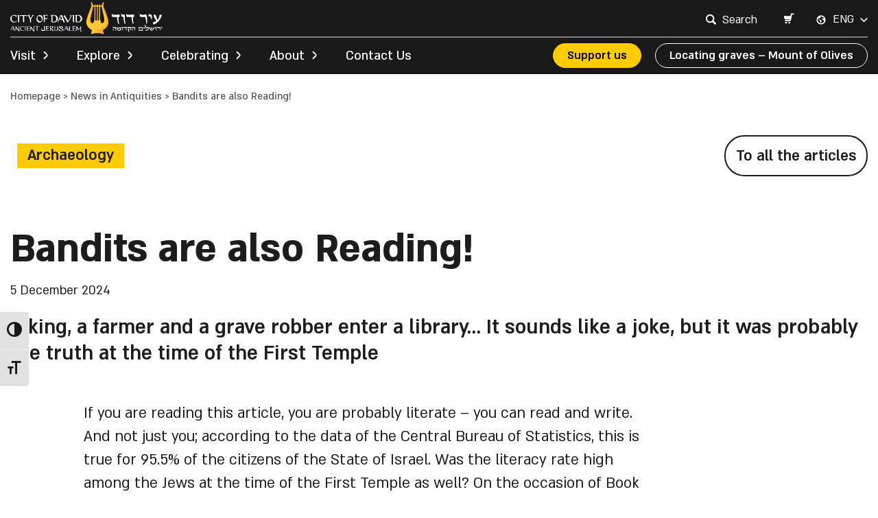

--- FILE ---
content_type: text/html; charset=UTF-8
request_url: https://cityofdavid.org.il/en/bandits-are-also-reading-eng/
body_size: 30847
content:
<!DOCTYPE html>
<html lang="en-US">
<head>
  <meta charset="UTF-8">
  <meta http-equiv="X-UA-Compatible" content="IE=edge">
  <title>Bandits are also Reading! - City of David</title>
  <script type="application/ld+json">
  {
    "@context": "https://schema.org",
    "@type": "Organization",
    "url": "https://cityofdavid.org.il/en/",
    "logo": "https://cityofdavid.org.il/wp-content/uploads/2022/07/5411bd4a-b587-45dc-b09e-6a62340e2318.svg"
  }
  </script>
  <meta name="viewport" content="width=device-width, initial-scale=1">
  <meta name="format-detection" content="telephone=no">
  <meta name="google-site-verification" content="XfleER4lMhwSVKhHqZ1LqLiF_yZmv7MUVDY65TeacxY" />
  
  <!-- Start cookieyes banner --> 
  <!-- <script id="cookieyes" type="text/javascript" src="https://cdn-cookieyes.com/client_data/86b984105a9ab6fde629cc6f/script.js"></script> -->
  <!-- End cookieyes banner -->

  <!-- Google Tag Manager -->
  <script>
    window.dataLayerPYS = window.dataLayerPYS || [];
    function gtag() { dataLayerPYS.push(arguments); }
    gtag('consent', 'default', {
        'ad_storage': 'denied',
        'analytics_storage': 'denied',
        'ad_user_data': 'denied',
        'ad_personalization': 'denied',
        'wait_for_update': 500
    });
  </script>
  <script>(function(w,d,s,l,i){w[l]=w[l]||[];w[l].push({'gtm.start':
  new Date().getTime(),event:'gtm.js'});var f=d.getElementsByTagName(s)[0],
  j=d.createElement(s),dl=l!='dataLayer'?'&l='+l:'';j.async=true;j.src=
  'https://www.googletagmanager.com/gtm.js?id='+i+dl;f.parentNode.insertBefore(j,f);
  })(window,document,'script','dataLayer','GTM-TSHVMF');</script>
  <!-- End Google Tag Manager -->

  <!-- analytics code defined by Simple Booking -->
  <script async src="https://www.googletagmanager.com/gtag/js?id=G-2JSTWGKXV4&l=dataLayerPYS"></script>
  <script>
    window.dataLayerPYS = window.dataLayerPYS || [];
    function gtag(){dataLayerPYS.push(arguments);}
    gtag('js', new Date());
    gtag('set', {
      'linker': {
        'accept_incoming': true,
        'domains': ['www.simplebooking.it']
      },
      'anonymize_ip': true,
      'transport_type': 'beacon'
    });
    gtag('config', 'G-2JSTWGKXV4');
  </script>
  <!-- End analytics code defined by Simple Booking -->
  
  <meta name='robots' content='index, follow, max-image-preview:large, max-snippet:-1, max-video-preview:-1' />
<link rel="alternate" hreflang="en" href="https://cityofdavid.org.il/en/bandits-are-also-reading-eng/" />
<link rel="alternate" hreflang="he" href="https://cityofdavid.org.il/robbers/" />
<link rel="alternate" hreflang="x-default" href="https://cityofdavid.org.il/robbers/" />

<!-- Google Tag Manager by PYS -->
    <script data-cfasync="false" data-pagespeed-no-defer>
	    window.dataLayerPYS = window.dataLayerPYS || [];
	</script>
<!-- End Google Tag Manager by PYS -->
	<!-- This site is optimized with the Yoast SEO plugin v25.1 - https://yoast.com/wordpress/plugins/seo/ -->
	<meta name="description" content="A king, a farmer and a grave robber enter a library... It sounds like a joke, but it was probably the truth at the time of the First Temple" />
	<link rel="canonical" href="https://cityofdavid.org.il/en/bandits-are-also-reading-eng/" />
	<meta property="og:locale" content="en_US" />
	<meta property="og:type" content="article" />
	<meta property="og:title" content="Bandits are also Reading! - City of David" />
	<meta property="og:description" content="A king, a farmer and a grave robber enter a library... It sounds like a joke, but it was probably the truth at the time of the First Temple" />
	<meta property="og:url" content="https://cityofdavid.org.il/en/bandits-are-also-reading-eng/" />
	<meta property="og:site_name" content="City of David" />
	<meta property="article:publisher" content="https://www.facebook.com/cityofdavid.he/" />
	<meta property="article:published_time" content="2023-09-14T06:28:42+00:00" />
	<meta property="article:modified_time" content="2024-12-05T12:52:50+00:00" />
	<meta property="og:image" content="https://cityofdavid.org.il/wp-content/uploads/2022/12/בולה-גמריהו-בן-שפן-scaled-e1669895252210.jpg" />
	<meta property="og:image:width" content="2560" />
	<meta property="og:image:height" content="1709" />
	<meta property="og:image:type" content="image/jpeg" />
	<meta name="author" content="galiawm1@gmail.com" />
	<meta name="twitter:card" content="summary_large_image" />
	<meta name="twitter:label1" content="Written by" />
	<meta name="twitter:data1" content="galiawm1@gmail.com" />
	<meta name="twitter:label2" content="Est. reading time" />
	<meta name="twitter:data2" content="5 minutes" />
	<script type="application/ld+json" class="yoast-schema-graph">{"@context":"https://schema.org","@graph":[{"@type":"WebPage","@id":"https://cityofdavid.org.il/en/bandits-are-also-reading-eng/","url":"https://cityofdavid.org.il/en/bandits-are-also-reading-eng/","name":"Bandits are also Reading! - City of David","isPartOf":{"@id":"https://cityofdavid.org.il/en/#website"},"primaryImageOfPage":{"@id":"https://cityofdavid.org.il/en/bandits-are-also-reading-eng/#primaryimage"},"image":{"@id":"https://cityofdavid.org.il/en/bandits-are-also-reading-eng/#primaryimage"},"thumbnailUrl":"https://cityofdavid.org.il/wp-content/uploads/2022/12/בולה-גמריהו-בן-שפן-scaled-e1669895252210.jpg","datePublished":"2023-09-14T06:28:42+00:00","dateModified":"2024-12-05T12:52:50+00:00","author":{"@id":"https://cityofdavid.org.il/en/#/schema/person/4e82a40ceb17d22ca20dc27cf660652f"},"description":"A king, a farmer and a grave robber enter a library... It sounds like a joke, but it was probably the truth at the time of the First Temple","breadcrumb":{"@id":"https://cityofdavid.org.il/en/bandits-are-also-reading-eng/#breadcrumb"},"inLanguage":"en-US","potentialAction":[{"@type":"ReadAction","target":["https://cityofdavid.org.il/en/bandits-are-also-reading-eng/"]}]},{"@type":"ImageObject","inLanguage":"en-US","@id":"https://cityofdavid.org.il/en/bandits-are-also-reading-eng/#primaryimage","url":"https://cityofdavid.org.il/wp-content/uploads/2022/12/בולה-גמריהו-בן-שפן-scaled-e1669895252210.jpg","contentUrl":"https://cityofdavid.org.il/wp-content/uploads/2022/12/בולה-גמריהו-בן-שפן-scaled-e1669895252210.jpg","width":2560,"height":1709,"caption":"Bula Gamriahu ben Shefen. Photo: Antiquities Authority"},{"@type":"BreadcrumbList","@id":"https://cityofdavid.org.il/en/bandits-are-also-reading-eng/#breadcrumb","itemListElement":[{"@type":"ListItem","position":1,"name":"Homepage","item":"https://cityofdavid.org.il/en/"},{"@type":"ListItem","position":2,"name":"News in Antiquities","item":"https://cityofdavid.org.il/en/new-in-antiquities/"},{"@type":"ListItem","position":3,"name":"Bandits are also Reading!"}]},{"@type":"WebSite","@id":"https://cityofdavid.org.il/en/#website","url":"https://cityofdavid.org.il/en/","name":"עיר דוד","description":"","potentialAction":[{"@type":"SearchAction","target":{"@type":"EntryPoint","urlTemplate":"https://cityofdavid.org.il/en/?s={search_term_string}"},"query-input":{"@type":"PropertyValueSpecification","valueRequired":true,"valueName":"search_term_string"}}],"inLanguage":"en-US"},{"@type":"Person","@id":"https://cityofdavid.org.il/en/#/schema/person/4e82a40ceb17d22ca20dc27cf660652f","name":"galiawm1@gmail.com","url":"https://cityofdavid.org.il/en/author/galiawm1gmail-com/"}]}</script>
	<!-- / Yoast SEO plugin. -->


<link rel='dns-prefetch' href='//static.addtoany.com' />
<link href='https://fonts.gstatic.com' crossorigin rel='preconnect' />
<link rel="alternate" type="application/rss+xml" title="City of David &raquo; Feed" href="https://cityofdavid.org.il/en/feed/" />
<link rel="alternate" type="application/rss+xml" title="City of David &raquo; Comments Feed" href="https://cityofdavid.org.il/en/comments/feed/" />
<link rel="alternate" type="application/rss+xml" title="City of David &raquo; Bandits are also Reading! Comments Feed" href="https://cityofdavid.org.il/en/bandits-are-also-reading-eng/feed/" />
<link rel="alternate" title="oEmbed (JSON)" type="application/json+oembed" href="https://cityofdavid.org.il/en/wp-json/oembed/1.0/embed?url=https%3A%2F%2Fcityofdavid.org.il%2Fen%2Fbandits-are-also-reading-eng%2F" />
<link rel="alternate" title="oEmbed (XML)" type="text/xml+oembed" href="https://cityofdavid.org.il/en/wp-json/oembed/1.0/embed?url=https%3A%2F%2Fcityofdavid.org.il%2Fen%2Fbandits-are-also-reading-eng%2F&#038;format=xml" />
<style id='wp-img-auto-sizes-contain-inline-css' type='text/css'>
img:is([sizes=auto i],[sizes^="auto," i]){contain-intrinsic-size:3000px 1500px}
/*# sourceURL=wp-img-auto-sizes-contain-inline-css */
</style>
<style id='wp-emoji-styles-inline-css' type='text/css'>

	img.wp-smiley, img.emoji {
		display: inline !important;
		border: none !important;
		box-shadow: none !important;
		height: 1em !important;
		width: 1em !important;
		margin: 0 0.07em !important;
		vertical-align: -0.1em !important;
		background: none !important;
		padding: 0 !important;
	}
/*# sourceURL=wp-emoji-styles-inline-css */
</style>
<link rel='stylesheet' id='wp-block-library-css' href='https://cityofdavid.org.il/wp-includes/css/dist/block-library/style.min.css' type='text/css' media='all' />
<link rel='stylesheet' id='wc-blocks-style-css' href='https://cityofdavid.org.il/wp-content/plugins/woocommerce/assets/client/blocks/wc-blocks.css?ver=wc-9.8.5' type='text/css' media='all' />
<style id='global-styles-inline-css' type='text/css'>
:root{--wp--preset--aspect-ratio--square: 1;--wp--preset--aspect-ratio--4-3: 4/3;--wp--preset--aspect-ratio--3-4: 3/4;--wp--preset--aspect-ratio--3-2: 3/2;--wp--preset--aspect-ratio--2-3: 2/3;--wp--preset--aspect-ratio--16-9: 16/9;--wp--preset--aspect-ratio--9-16: 9/16;--wp--preset--color--black: #000000;--wp--preset--color--cyan-bluish-gray: #abb8c3;--wp--preset--color--white: #ffffff;--wp--preset--color--pale-pink: #f78da7;--wp--preset--color--vivid-red: #cf2e2e;--wp--preset--color--luminous-vivid-orange: #ff6900;--wp--preset--color--luminous-vivid-amber: #fcb900;--wp--preset--color--light-green-cyan: #7bdcb5;--wp--preset--color--vivid-green-cyan: #00d084;--wp--preset--color--pale-cyan-blue: #8ed1fc;--wp--preset--color--vivid-cyan-blue: #0693e3;--wp--preset--color--vivid-purple: #9b51e0;--wp--preset--gradient--vivid-cyan-blue-to-vivid-purple: linear-gradient(135deg,rgb(6,147,227) 0%,rgb(155,81,224) 100%);--wp--preset--gradient--light-green-cyan-to-vivid-green-cyan: linear-gradient(135deg,rgb(122,220,180) 0%,rgb(0,208,130) 100%);--wp--preset--gradient--luminous-vivid-amber-to-luminous-vivid-orange: linear-gradient(135deg,rgb(252,185,0) 0%,rgb(255,105,0) 100%);--wp--preset--gradient--luminous-vivid-orange-to-vivid-red: linear-gradient(135deg,rgb(255,105,0) 0%,rgb(207,46,46) 100%);--wp--preset--gradient--very-light-gray-to-cyan-bluish-gray: linear-gradient(135deg,rgb(238,238,238) 0%,rgb(169,184,195) 100%);--wp--preset--gradient--cool-to-warm-spectrum: linear-gradient(135deg,rgb(74,234,220) 0%,rgb(151,120,209) 20%,rgb(207,42,186) 40%,rgb(238,44,130) 60%,rgb(251,105,98) 80%,rgb(254,248,76) 100%);--wp--preset--gradient--blush-light-purple: linear-gradient(135deg,rgb(255,206,236) 0%,rgb(152,150,240) 100%);--wp--preset--gradient--blush-bordeaux: linear-gradient(135deg,rgb(254,205,165) 0%,rgb(254,45,45) 50%,rgb(107,0,62) 100%);--wp--preset--gradient--luminous-dusk: linear-gradient(135deg,rgb(255,203,112) 0%,rgb(199,81,192) 50%,rgb(65,88,208) 100%);--wp--preset--gradient--pale-ocean: linear-gradient(135deg,rgb(255,245,203) 0%,rgb(182,227,212) 50%,rgb(51,167,181) 100%);--wp--preset--gradient--electric-grass: linear-gradient(135deg,rgb(202,248,128) 0%,rgb(113,206,126) 100%);--wp--preset--gradient--midnight: linear-gradient(135deg,rgb(2,3,129) 0%,rgb(40,116,252) 100%);--wp--preset--font-size--small: 13px;--wp--preset--font-size--medium: 20px;--wp--preset--font-size--large: 36px;--wp--preset--font-size--x-large: 42px;--wp--preset--spacing--20: 0.44rem;--wp--preset--spacing--30: 0.67rem;--wp--preset--spacing--40: 1rem;--wp--preset--spacing--50: 1.5rem;--wp--preset--spacing--60: 2.25rem;--wp--preset--spacing--70: 3.38rem;--wp--preset--spacing--80: 5.06rem;--wp--preset--shadow--natural: 6px 6px 9px rgba(0, 0, 0, 0.2);--wp--preset--shadow--deep: 12px 12px 50px rgba(0, 0, 0, 0.4);--wp--preset--shadow--sharp: 6px 6px 0px rgba(0, 0, 0, 0.2);--wp--preset--shadow--outlined: 6px 6px 0px -3px rgb(255, 255, 255), 6px 6px rgb(0, 0, 0);--wp--preset--shadow--crisp: 6px 6px 0px rgb(0, 0, 0);}:where(.is-layout-flex){gap: 0.5em;}:where(.is-layout-grid){gap: 0.5em;}body .is-layout-flex{display: flex;}.is-layout-flex{flex-wrap: wrap;align-items: center;}.is-layout-flex > :is(*, div){margin: 0;}body .is-layout-grid{display: grid;}.is-layout-grid > :is(*, div){margin: 0;}:where(.wp-block-columns.is-layout-flex){gap: 2em;}:where(.wp-block-columns.is-layout-grid){gap: 2em;}:where(.wp-block-post-template.is-layout-flex){gap: 1.25em;}:where(.wp-block-post-template.is-layout-grid){gap: 1.25em;}.has-black-color{color: var(--wp--preset--color--black) !important;}.has-cyan-bluish-gray-color{color: var(--wp--preset--color--cyan-bluish-gray) !important;}.has-white-color{color: var(--wp--preset--color--white) !important;}.has-pale-pink-color{color: var(--wp--preset--color--pale-pink) !important;}.has-vivid-red-color{color: var(--wp--preset--color--vivid-red) !important;}.has-luminous-vivid-orange-color{color: var(--wp--preset--color--luminous-vivid-orange) !important;}.has-luminous-vivid-amber-color{color: var(--wp--preset--color--luminous-vivid-amber) !important;}.has-light-green-cyan-color{color: var(--wp--preset--color--light-green-cyan) !important;}.has-vivid-green-cyan-color{color: var(--wp--preset--color--vivid-green-cyan) !important;}.has-pale-cyan-blue-color{color: var(--wp--preset--color--pale-cyan-blue) !important;}.has-vivid-cyan-blue-color{color: var(--wp--preset--color--vivid-cyan-blue) !important;}.has-vivid-purple-color{color: var(--wp--preset--color--vivid-purple) !important;}.has-black-background-color{background-color: var(--wp--preset--color--black) !important;}.has-cyan-bluish-gray-background-color{background-color: var(--wp--preset--color--cyan-bluish-gray) !important;}.has-white-background-color{background-color: var(--wp--preset--color--white) !important;}.has-pale-pink-background-color{background-color: var(--wp--preset--color--pale-pink) !important;}.has-vivid-red-background-color{background-color: var(--wp--preset--color--vivid-red) !important;}.has-luminous-vivid-orange-background-color{background-color: var(--wp--preset--color--luminous-vivid-orange) !important;}.has-luminous-vivid-amber-background-color{background-color: var(--wp--preset--color--luminous-vivid-amber) !important;}.has-light-green-cyan-background-color{background-color: var(--wp--preset--color--light-green-cyan) !important;}.has-vivid-green-cyan-background-color{background-color: var(--wp--preset--color--vivid-green-cyan) !important;}.has-pale-cyan-blue-background-color{background-color: var(--wp--preset--color--pale-cyan-blue) !important;}.has-vivid-cyan-blue-background-color{background-color: var(--wp--preset--color--vivid-cyan-blue) !important;}.has-vivid-purple-background-color{background-color: var(--wp--preset--color--vivid-purple) !important;}.has-black-border-color{border-color: var(--wp--preset--color--black) !important;}.has-cyan-bluish-gray-border-color{border-color: var(--wp--preset--color--cyan-bluish-gray) !important;}.has-white-border-color{border-color: var(--wp--preset--color--white) !important;}.has-pale-pink-border-color{border-color: var(--wp--preset--color--pale-pink) !important;}.has-vivid-red-border-color{border-color: var(--wp--preset--color--vivid-red) !important;}.has-luminous-vivid-orange-border-color{border-color: var(--wp--preset--color--luminous-vivid-orange) !important;}.has-luminous-vivid-amber-border-color{border-color: var(--wp--preset--color--luminous-vivid-amber) !important;}.has-light-green-cyan-border-color{border-color: var(--wp--preset--color--light-green-cyan) !important;}.has-vivid-green-cyan-border-color{border-color: var(--wp--preset--color--vivid-green-cyan) !important;}.has-pale-cyan-blue-border-color{border-color: var(--wp--preset--color--pale-cyan-blue) !important;}.has-vivid-cyan-blue-border-color{border-color: var(--wp--preset--color--vivid-cyan-blue) !important;}.has-vivid-purple-border-color{border-color: var(--wp--preset--color--vivid-purple) !important;}.has-vivid-cyan-blue-to-vivid-purple-gradient-background{background: var(--wp--preset--gradient--vivid-cyan-blue-to-vivid-purple) !important;}.has-light-green-cyan-to-vivid-green-cyan-gradient-background{background: var(--wp--preset--gradient--light-green-cyan-to-vivid-green-cyan) !important;}.has-luminous-vivid-amber-to-luminous-vivid-orange-gradient-background{background: var(--wp--preset--gradient--luminous-vivid-amber-to-luminous-vivid-orange) !important;}.has-luminous-vivid-orange-to-vivid-red-gradient-background{background: var(--wp--preset--gradient--luminous-vivid-orange-to-vivid-red) !important;}.has-very-light-gray-to-cyan-bluish-gray-gradient-background{background: var(--wp--preset--gradient--very-light-gray-to-cyan-bluish-gray) !important;}.has-cool-to-warm-spectrum-gradient-background{background: var(--wp--preset--gradient--cool-to-warm-spectrum) !important;}.has-blush-light-purple-gradient-background{background: var(--wp--preset--gradient--blush-light-purple) !important;}.has-blush-bordeaux-gradient-background{background: var(--wp--preset--gradient--blush-bordeaux) !important;}.has-luminous-dusk-gradient-background{background: var(--wp--preset--gradient--luminous-dusk) !important;}.has-pale-ocean-gradient-background{background: var(--wp--preset--gradient--pale-ocean) !important;}.has-electric-grass-gradient-background{background: var(--wp--preset--gradient--electric-grass) !important;}.has-midnight-gradient-background{background: var(--wp--preset--gradient--midnight) !important;}.has-small-font-size{font-size: var(--wp--preset--font-size--small) !important;}.has-medium-font-size{font-size: var(--wp--preset--font-size--medium) !important;}.has-large-font-size{font-size: var(--wp--preset--font-size--large) !important;}.has-x-large-font-size{font-size: var(--wp--preset--font-size--x-large) !important;}
/*# sourceURL=global-styles-inline-css */
</style>

<style id='classic-theme-styles-inline-css' type='text/css'>
/*! This file is auto-generated */
.wp-block-button__link{color:#fff;background-color:#32373c;border-radius:9999px;box-shadow:none;text-decoration:none;padding:calc(.667em + 2px) calc(1.333em + 2px);font-size:1.125em}.wp-block-file__button{background:#32373c;color:#fff;text-decoration:none}
/*# sourceURL=/wp-includes/css/classic-themes.min.css */
</style>
<link rel='stylesheet' id='mfcf7_zl_button_style-css' href='https://cityofdavid.org.il/wp-content/plugins/multiline-files-for-contact-form-7/css/style.css?12' type='text/css' media='all' />
<link rel='stylesheet' id='sb-widget-pickmeup-css' href='https://cityofdavid.org.il/wp-content/plugins/sb-widget-cityofdavid/public/css/pickmeup.min.css?ver=1.0.45' type='text/css' media='all' />
<link rel='stylesheet' id='sb-widget-style-css' href='https://cityofdavid.org.il/wp-content/plugins/sb-widget-cityofdavid/public/css/style.css?ver=1.0.45' type='text/css' media='all' />
<link rel='stylesheet' id='woocommerce-layout-css' href='https://cityofdavid.org.il/wp-content/plugins/woocommerce/assets/css/woocommerce-layout.css?ver=9.8.5' type='text/css' media='all' />
<link rel='stylesheet' id='woocommerce-smallscreen-css' href='https://cityofdavid.org.il/wp-content/plugins/woocommerce/assets/css/woocommerce-smallscreen.css?ver=9.8.5' type='text/css' media='only screen and (max-width: 768px)' />
<link rel='stylesheet' id='woocommerce-general-css' href='https://cityofdavid.org.il/wp-content/plugins/woocommerce/assets/css/woocommerce.css?ver=9.8.5' type='text/css' media='all' />
<style id='woocommerce-inline-inline-css' type='text/css'>
.woocommerce form .form-row .required { visibility: visible; }
/*# sourceURL=woocommerce-inline-inline-css */
</style>
<link rel='stylesheet' id='ui-font-css' href='https://cityofdavid.org.il/wp-content/plugins/wp-accessibility/toolbar/fonts/css/a11y-toolbar.css?ver=2.1.17' type='text/css' media='all' />
<link rel='stylesheet' id='ui-a11y-css' href='https://cityofdavid.org.il/wp-content/plugins/wp-accessibility/toolbar/css/a11y.css?ver=2.1.17' type='text/css' media='all' />
<link rel='stylesheet' id='ui-fontsize.css-css' href='https://cityofdavid.org.il/wp-content/plugins/wp-accessibility/toolbar/css/a11y-fontsize.css?ver=2.1.17' type='text/css' media='all' />
<style id='ui-fontsize.css-inline-css' type='text/css'>
html { --wpa-font-size: clamp( 24px, 1.5rem, 36px ); --wpa-h1-size : clamp( 48px, 3rem, 72px ); --wpa-h2-size : clamp( 40px, 2.5rem, 60px ); --wpa-h3-size : clamp( 32px, 2rem, 48px ); --wpa-h4-size : clamp( 28px, 1.75rem, 42px ); --wpa-sub-list-size: 1.1em; --wpa-sub-sub-list-size: 1em; } 
/*# sourceURL=ui-fontsize.css-inline-css */
</style>
<link rel='stylesheet' id='wpa-style-css' href='https://cityofdavid.org.il/wp-content/plugins/wp-accessibility/css/wpa-style.css?ver=2.1.17' type='text/css' media='all' />
<style id='wpa-style-inline-css' type='text/css'>
:root { --admin-bar-top : 7px; }
/*# sourceURL=wpa-style-inline-css */
</style>
<link rel='stylesheet' id='contact-form-7-css' href='https://cityofdavid.org.il/wp-content/plugins/contact-form-7/includes/css/styles.css?ver=6.0.6' type='text/css' media='all' />
<link rel='stylesheet' id='wpcf7-redirect-script-frontend-css' href='https://cityofdavid.org.il/wp-content/plugins/wpcf7-redirect/build/assets/frontend-script.css?ver=a0c286e30e803dfa8dc4' type='text/css' media='all' />
<link rel='stylesheet' id='wpml-legacy-dropdown-click-0-css' href='https://cityofdavid.org.il/wp-content/plugins/sitepress-multilingual-cms/templates/language-switchers/legacy-dropdown-click/style.min.css?ver=1' type='text/css' media='all' />
<link rel='stylesheet' id='brands-styles-css' href='https://cityofdavid.org.il/wp-content/plugins/woocommerce/assets/css/brands.css?ver=9.8.5' type='text/css' media='all' />
<link rel='stylesheet' id='style-css' href='https://cityofdavid.org.il/wp-content/themes/cod/style.css?ver=1.338' type='text/css' media='all' />
<link rel='stylesheet' id='bootstrap_css-css' href='https://cityofdavid.org.il/wp-content/themes/cod/assets/css/bootstrap.min.css?ver=1.338' type='text/css' media='all' />
<link rel='stylesheet' id='bootstrap_datepicker-css' href='https://cityofdavid.org.il/wp-content/themes/cod/assets/css/bootstrap-datepicker3.min.css?ver=1.338' type='text/css' media='all' />
<link rel='stylesheet' id='daterangepicker-css' href='https://cityofdavid.org.il/wp-content/themes/cod/assets/css/daterangepicker.css?ver=1.338' type='text/css' media='all' />
<link rel='stylesheet' id='select2-css' href='https://cityofdavid.org.il/wp-content/plugins/woocommerce/assets/css/select2.css?ver=9.8.5' type='text/css' media='all' />
<link rel='stylesheet' id='fancybox3-css' href='https://cityofdavid.org.il/wp-content/themes/cod/assets/css/jquery.fancybox.min.css?ver=1.338' type='text/css' media='all' />
<link rel='stylesheet' id='slick-css' href='https://cityofdavid.org.il/wp-content/themes/cod/assets/slick/slick.css?ver=1.338' type='text/css' media='all' />
<link rel='stylesheet' id='main-css' href='https://cityofdavid.org.il/wp-content/themes/cod/assets/css/main.css?ver=1.338' type='text/css' media='all' />
<link rel='stylesheet' id='main-2-css' href='https://cityofdavid.org.il/wp-content/themes/cod/assets/css/main-2.css?ver=1769011235' type='text/css' media='all' />
<link rel='stylesheet' id='megalim-css' href='https://cityofdavid.org.il/wp-content/themes/cod/assets/css/megalim.css?ver=1769011235' type='text/css' media='all' />
<link rel='stylesheet' id='accessibility-css' href='https://cityofdavid.org.il/wp-content/themes/cod/assets/css/accessibility.css?ver=1769011235' type='text/css' media='all' />
<link rel='stylesheet' id='js_composer_front-css' href='https://cityofdavid.org.il/wp-content/plugins/js_composer/assets/css/js_composer.min.css?ver=8.4.1' type='text/css' media='all' />
<link rel='stylesheet' id='addtoany-css' href='https://cityofdavid.org.il/wp-content/plugins/add-to-any/addtoany.min.css?ver=1.16' type='text/css' media='all' />
<script type="text/javascript" id="wpml-cookie-js-extra">
/* <![CDATA[ */
var wpml_cookies = {"wp-wpml_current_language":{"value":"en","expires":1,"path":"/"}};
var wpml_cookies = {"wp-wpml_current_language":{"value":"en","expires":1,"path":"/"}};
//# sourceURL=wpml-cookie-js-extra
/* ]]> */
</script>
<script type="text/javascript" src="https://cityofdavid.org.il/wp-content/plugins/sitepress-multilingual-cms/res/js/cookies/language-cookie.js?ver=474000" id="wpml-cookie-js" defer="defer" data-wp-strategy="defer"></script>
<script type="text/javascript" id="addtoany-core-js-before">
/* <![CDATA[ */
window.a2a_config=window.a2a_config||{};a2a_config.callbacks=[];a2a_config.overlays=[];a2a_config.templates={};

//# sourceURL=addtoany-core-js-before
/* ]]> */
</script>
<script type="text/javascript" defer src="https://static.addtoany.com/menu/page.js" id="addtoany-core-js"></script>
<script type="text/javascript" id="jquery-core-js-extra">
/* <![CDATA[ */
var pysFacebookRest = {"restApiUrl":"https://cityofdavid.org.il/en/wp-json/pys-facebook/v1/event","debug":"1"};
//# sourceURL=jquery-core-js-extra
/* ]]> */
</script>
<script type="text/javascript" src="https://cityofdavid.org.il/wp-includes/js/jquery/jquery.min.js?ver=3.7.1" id="jquery-core-js"></script>
<script type="text/javascript" src="https://cityofdavid.org.il/wp-includes/js/jquery/jquery-migrate.min.js?ver=3.4.1" id="jquery-migrate-js"></script>
<script type="text/javascript" defer src="https://cityofdavid.org.il/wp-content/plugins/add-to-any/addtoany.min.js?ver=1.1" id="addtoany-jquery-js"></script>
<script type="text/javascript" src="https://cityofdavid.org.il/wp-content/plugins/multiline-files-for-contact-form-7/js/zl-multine-files.js" id="mfcf7_zl_multiline_files_script-js"></script>
<script type="text/javascript" src="https://cityofdavid.org.il/wp-content/plugins/sb-widget-cityofdavid/public/js/pickmeup.js?ver=1.0.45" id="sb-widget-pickmeup-js"></script>
<script type="text/javascript" id="sb-widget-script-js-extra">
/* <![CDATA[ */
var sb_holidays_dates = {"dates":{"2025-02-13":{"name_he":"\u05d8\"\u05d5 \u05d1\u05e9\u05d1\u05d8","name_en":"Tu Bishvat","end":1739397601,"start":1739397600,"time":1739397600,"date":"2025-02-13","month":"2","year":"2025","day":"13"},"2025-03-13":{"name_he":"\u05ea\u05e2\u05e0\u05d9\u05ea \u05d0\u05e1\u05ea\u05e8","name_en":"Ta'anit Ester","end":1741816801,"start":1741816800,"time":1741816800,"date":"2025-03-13","month":"3","year":"2025","day":"13"},"2025-03-14":{"name_he":"\u05e4\u05d5\u05e8\u05d9\u05dd","name_en":"Purim","end":1741903201,"start":1741903200,"time":1741903200,"date":"2025-03-14","month":"3","year":"2025","day":"14"},"2025-03-15":{"name_he":"\u05e9\u05d5\u05e9\u05df \u05e4\u05d5\u05e8\u05d9\u05dd","name_en":"Shushan Purim","end":1741989601,"start":1741989600,"time":1741989600,"date":"2025-03-15","month":"3","year":"2025","day":"15"},"2025-03-16":{"name_he":"\u05e9\u05d5\u05e9\u05df \u05e4\u05d5\u05e8\u05d9\u05dd (\u05de\u05e9\u05d5\u05dc\u05e9)","name_en":"Purim Meshulash","end":1742076001,"start":1742076000,"time":1742076000,"date":"2025-03-16","month":"3","year":"2025","day":"16"},"2025-04-12":{"name_he":"\u05e2\u05e8\u05d1 \u05e4\u05e1\u05d7","name_en":"Passover Eve","end":1744405201,"start":1744405200,"time":1744405200,"date":"2025-04-12","month":"4","year":"2025","day":"12"},"2025-04-13":{"name_he":"\u05e4\u05e1\u05d7","name_en":"Passover","end":1744491601,"start":1744491600,"time":1744491600,"date":"2025-04-13","month":"4","year":"2025","day":"13"},"2025-04-14":{"name_he":"\u05d7\u05d5\u05dc \u05d4\u05de\u05d5\u05e2\u05d3 \u05e4\u05e1\u05d7","name_en":"Hol Hamoed Passover","end":1744837201,"start":1744578000,"time":1744578000,"date":"2025-04-14","month":"4","year":"2025","day":"14"},"2025-04-15":{"name_he":"\u05d7\u05d5\u05dc \u05d4\u05de\u05d5\u05e2\u05d3 \u05e4\u05e1\u05d7","name_en":"Hol Hamoed Passover","end":1744837201,"start":1744578000,"time":1744664400,"date":"2025-04-15","month":"4","year":"2025","day":"15"},"2025-04-16":{"name_he":"\u05d7\u05d5\u05dc \u05d4\u05de\u05d5\u05e2\u05d3 \u05e4\u05e1\u05d7","name_en":"Hol Hamoed Passover","end":1744837201,"start":1744578000,"time":1744750800,"date":"2025-04-16","month":"4","year":"2025","day":"16"},"2025-04-17":{"name_he":"\u05d7\u05d5\u05dc \u05d4\u05de\u05d5\u05e2\u05d3 \u05e4\u05e1\u05d7","name_en":"Hol Hamoed Passover","end":1744837201,"start":1744578000,"time":1744837200,"date":"2025-04-17","month":"4","year":"2025","day":"17"},"2025-04-18":{"name_he":"\u05e2\u05e8\u05d1 \u05d7\u05d2 \u05e9\u05e0\u05d9 \u05e9\u05dc \u05e4\u05e1\u05d7","name_en":"Passover 2nd holiday eve","end":1744923601,"start":1744923600,"time":1744923600,"date":"2025-04-18","month":"4","year":"2025","day":"18"},"2024-04-19":{"name_he":"\u05d7\u05d2 \u05e9\u05e0\u05d9 \u05e9\u05dc \u05e4\u05e1\u05d7","name_en":"Passover 2nd holiday","end":1713474001,"start":1713474000,"time":1713474000,"date":"2024-04-19","month":"4","year":"2024","day":"19"},"2025-04-24":{"name_he":"\u05d9\u05d5\u05dd \u05d4\u05e9\u05d5\u05d0\u05d4 \u05d5\u05d4\u05d2\u05d1\u05d5\u05e8\u05d4","name_en":"Holocaust Remembrance Day","end":1745442001,"start":1745442000,"time":1745442000,"date":"2025-04-24","month":"4","year":"2025","day":"24"},"2025-04-30":{"name_he":"\u05e2\u05e8\u05d1 \u05d9\u05d5\u05dd \u05d4\u05d6\u05d9\u05db\u05e8\u05d5\u05df","name_en":"Erev Yom Hazikaron","end":1745960401,"start":1745960400,"time":1745960400,"date":"2025-04-30","month":"4","year":"2025","day":"30"},"2025-05-01":{"name_he":"\u05d9\u05d5\u05dd \u05d4\u05d6\u05d9\u05db\u05e8\u05d5\u05df","name_en":"Yom Hazikaron","end":1746046801,"start":1746046800,"time":1746046800,"date":"2025-05-01","month":"5","year":"2025","day":"1"},"2025-05-02":{"name_he":"\u05d9\u05d5\u05dd \u05d4\u05e2\u05e6\u05de\u05d0\u05d5\u05ea","name_en":"Yom HaAtzma\u2019ut","end":1746133201,"start":1746133200,"time":1746133200,"date":"2025-05-02","month":"5","year":"2025","day":"2"},"2025-05-15":{"name_he":"\u05dc\"\u05d2-\u05d1\u05e2\u05d5\u05de\u05e8","name_en":"Lag BaOmer","end":1747342801,"start":1747256400,"time":1747256400,"date":"2025-05-15","month":"5","year":"2025","day":"15"},"2025-05-16":{"name_he":"\u05dc\"\u05d2-\u05d1\u05e2\u05d5\u05de\u05e8","name_en":"Lag BaOmer","end":1747342801,"start":1747256400,"time":1747342800,"date":"2025-05-16","month":"5","year":"2025","day":"16"},"2025-05-26":{"name_he":"\u05d9\u05d5\u05dd \u05d9\u05e8\u05d5\u05e9\u05dc\u05d9\u05dd","name_en":"Jerusalem Day","end":1748206801,"start":1748206800,"time":1748206800,"date":"2025-05-26","month":"5","year":"2025","day":"26"},"2025-06-01":{"name_he":"\u05e2\u05e8\u05d1 \u05e9\u05d1\u05d5\u05e2\u05d5\u05ea","name_en":"Shavuot eve","end":1748725201,"start":1748725200,"time":1748725200,"date":"2025-06-01","month":"6","year":"2025","day":"1"},"2025-06-02":{"name_he":"\u05e9\u05d1\u05d5\u05e2\u05d5\u05ea","name_en":"Shavuot","end":1748811601,"start":1748811600,"time":1748811600,"date":"2025-06-02","month":"6","year":"2025","day":"2"},"2025-08-02":{"name_he":"\u05e2\u05e8\u05d1 \u05ea\u05e9\u05e2\u05d4 \u05d1\u05d0\u05d1","name_en":"Erev Tish'a B'Av","end":1754082001,"start":1754082000,"time":1754082000,"date":"2025-08-02","month":"8","year":"2025","day":"2"},"2025-08-03":{"name_he":"\u05ea\u05e9\u05e2\u05d4 \u05d1\u05d0\u05d1","name_en":"Tish'a B'Av","end":1754168401,"start":1754168400,"time":1754168400,"date":"2025-08-03","month":"8","year":"2025","day":"3"},"2025-09-22":{"name_he":"\u05e2\u05e8\u05d1 \u05e8\u05d0\u05e9 \u05d4\u05e9\u05e0\u05d4","name_en":"Erev Rosh HaShana","end":1758488401,"start":1758488400,"time":1758488400,"date":"2025-09-22","month":"9","year":"2025","day":"22"},"2025-09-23":{"name_he":"\u05e8\u05d0\u05e9 \u05d4\u05e9\u05e0\u05d4","name_en":"Rosh HaShana","end":1758661201,"start":1758574800,"time":1758574800,"date":"2025-09-23","month":"9","year":"2025","day":"23"},"2025-09-24":{"name_he":"\u05e8\u05d0\u05e9 \u05d4\u05e9\u05e0\u05d4","name_en":"Rosh HaShana","end":1758661201,"start":1758574800,"time":1758661200,"date":"2025-09-24","month":"9","year":"2025","day":"24"},"2025-10-01":{"name_he":"\u05e2\u05e8\u05d1 \u05d9\u05d5\u05dd \u05db\u05d9\u05e4\u05d5\u05e8","name_en":"Yom Kippur","end":1759266001,"start":1759266000,"time":1759266000,"date":"2025-10-01","month":"10","year":"2025","day":"1"},"2025-10-02":{"name_he":"\u05d9\u05d5\u05dd \u05db\u05d9\u05e4\u05d5\u05e8","name_en":"Yom Kippur","end":1759352401,"start":1759352400,"time":1759352400,"date":"2025-10-02","month":"10","year":"2025","day":"2"},"2025-10-06":{"name_he":"\u05e2\u05e8\u05d1 \u05e1\u05d5\u05db\u05d5\u05ea","name_en":"Sukkot eve","end":1759698001,"start":1759698000,"time":1759698000,"date":"2025-10-06","month":"10","year":"2025","day":"6"},"2025-10-07":{"name_he":"\u05e1\u05d5\u05db\u05d5\u05ea","name_en":"Sukkot","end":1759784401,"start":1759784400,"time":1759784400,"date":"2025-10-07","month":"10","year":"2025","day":"7"},"2025-10-08":{"name_he":"\u05d7\u05d5\u05dc \u05d4\u05de\u05d5\u05e2\u05d3 \u05e1\u05d5\u05db\u05d5\u05ea","name_en":"Hol Hamoed Sukkot","end":1760216401,"start":1759870800,"time":1759870800,"date":"2025-10-08","month":"10","year":"2025","day":"8"},"2025-10-09":{"name_he":"\u05d7\u05d5\u05dc \u05d4\u05de\u05d5\u05e2\u05d3 \u05e1\u05d5\u05db\u05d5\u05ea","name_en":"Hol Hamoed Sukkot","end":1760216401,"start":1759870800,"time":1759957200,"date":"2025-10-09","month":"10","year":"2025","day":"9"},"2025-10-10":{"name_he":"\u05d7\u05d5\u05dc \u05d4\u05de\u05d5\u05e2\u05d3 \u05e1\u05d5\u05db\u05d5\u05ea","name_en":"Hol Hamoed Sukkot","end":1760216401,"start":1759870800,"time":1760043600,"date":"2025-10-10","month":"10","year":"2025","day":"10"},"2025-10-11":{"name_he":"\u05d7\u05d5\u05dc \u05d4\u05de\u05d5\u05e2\u05d3 \u05e1\u05d5\u05db\u05d5\u05ea","name_en":"Hol Hamoed Sukkot","end":1760216401,"start":1759870800,"time":1760130000,"date":"2025-10-11","month":"10","year":"2025","day":"11"},"2025-10-12":{"name_he":"\u05d7\u05d5\u05dc \u05d4\u05de\u05d5\u05e2\u05d3 \u05e1\u05d5\u05db\u05d5\u05ea","name_en":"Hol Hamoed Sukkot","end":1760216401,"start":1759870800,"time":1760216400,"date":"2025-10-12","month":"10","year":"2025","day":"12"},"2025-10-13":{"name_he":"\u05e2\u05e8\u05d1 \u05e9\u05de\u05d7\u05ea \u05ea\u05d5\u05e8\u05d4","name_en":"Simchat Tora eve","end":1760302801,"start":1760302800,"time":1760302800,"date":"2025-10-13","month":"10","year":"2025","day":"13"},"2025-10-14":{"name_he":"\u05e9\u05de\u05d7\u05ea \u05ea\u05d5\u05e8\u05d4 ","name_en":"Simchat Tora","end":1760389201,"start":1760389200,"time":1760389200,"date":"2025-10-14","month":"10","year":"2025","day":"14"},"2025-12-14":{"name_he":"\u05e2\u05e8\u05d1 \u05d7\u05e0\u05d5\u05db\u05d4 - \u05e0\u05e8 \u05e8\u05d0\u05e9\u05d5\u05df","name_en":"Hanukkah eve","end":1765663201,"start":1765663200,"time":1765663200,"date":"2025-12-14","month":"12","year":"2025","day":"14"},"2025-12-15":{"name_he":"\u05d7\u05e0\u05d5\u05db\u05d4","name_en":"Hanukkah","end":1766354401,"start":1765749600,"time":1765749600,"date":"2025-12-15","month":"12","year":"2025","day":"15"},"2025-12-16":{"name_he":"\u05d7\u05e0\u05d5\u05db\u05d4","name_en":"Hanukkah","end":1766354401,"start":1765749600,"time":1765836000,"date":"2025-12-16","month":"12","year":"2025","day":"16"},"2025-12-17":{"name_he":"\u05d7\u05e0\u05d5\u05db\u05d4","name_en":"Hanukkah","end":1766354401,"start":1765749600,"time":1765922400,"date":"2025-12-17","month":"12","year":"2025","day":"17"},"2025-12-18":{"name_he":"\u05d7\u05e0\u05d5\u05db\u05d4","name_en":"Hanukkah","end":1766354401,"start":1765749600,"time":1766008800,"date":"2025-12-18","month":"12","year":"2025","day":"18"},"2025-12-19":{"name_he":"\u05d7\u05e0\u05d5\u05db\u05d4","name_en":"Hanukkah","end":1766354401,"start":1765749600,"time":1766095200,"date":"2025-12-19","month":"12","year":"2025","day":"19"},"2025-12-20":{"name_he":"\u05d7\u05e0\u05d5\u05db\u05d4","name_en":"Hanukkah","end":1766354401,"start":1765749600,"time":1766181600,"date":"2025-12-20","month":"12","year":"2025","day":"20"},"2025-12-21":{"name_he":"\u05d7\u05e0\u05d5\u05db\u05d4","name_en":"Hanukkah","end":1766354401,"start":1765749600,"time":1766268000,"date":"2025-12-21","month":"12","year":"2025","day":"21"},"2025-12-22":{"name_he":"\u05d7\u05e0\u05d5\u05db\u05d4","name_en":"Hanukkah","end":1766354401,"start":1765749600,"time":1766354400,"date":"2025-12-22","month":"12","year":"2025","day":"22"},"2026-02-02":{"name_he":"\u05d8\"\u05d5 \u05d1\u05e9\u05d1\u05d8","name_en":"Tu Bishvat","end":1769983201,"start":1769983200,"time":1769983200,"date":"2026-02-02","month":"2","year":"2026","day":"2"},"2026-03-02":{"name_he":"\u05ea\u05e2\u05e0\u05d9\u05ea \u05d0\u05e1\u05ea\u05e8","name_en":"Ta'anit Ester","end":1772402401,"start":1772402400,"time":1772402400,"date":"2026-03-02","month":"3","year":"2026","day":"2"},"2026-03-03":{"name_he":"\u05e4\u05d5\u05e8\u05d9\u05dd","name_en":"Purim","end":1772488801,"start":1772488800,"time":1772488800,"date":"2026-03-03","month":"3","year":"2026","day":"3"},"2026-03-04":{"name_he":"\u05e9\u05d5\u05e9\u05df \u05e4\u05d5\u05e8\u05d9\u05dd","name_en":"Shushan Purim","end":1772575201,"start":1772575200,"time":1772575200,"date":"2026-03-04","month":"3","year":"2026","day":"4"},"2026-04-01":{"name_he":"\u05e2\u05e8\u05d1 \u05e4\u05e1\u05d7","name_en":"Passover Eve","end":1774990801,"start":1774990800,"time":1774990800,"date":"2026-04-01","month":"4","year":"2026","day":"1"},"2026-04-02":{"name_he":"\u05e4\u05e1\u05d7","name_en":"Passover","end":1775077201,"start":1775077200,"time":1775077200,"date":"2026-04-02","month":"4","year":"2026","day":"2"},"2026-04-03":{"name_he":"\u05d7\u05d5\u05dc \u05d4\u05de\u05d5\u05e2\u05d3 \u05e4\u05e1\u05d7","name_en":"Hol Hamoed Passover","end":1775422801,"start":1775163600,"time":1775163600,"date":"2026-04-03","month":"4","year":"2026","day":"3"},"2026-04-04":{"name_he":"\u05d7\u05d5\u05dc \u05d4\u05de\u05d5\u05e2\u05d3 \u05e4\u05e1\u05d7","name_en":"Hol Hamoed Passover","end":1775422801,"start":1775163600,"time":1775250000,"date":"2026-04-04","month":"4","year":"2026","day":"4"},"2026-04-05":{"name_he":"\u05d7\u05d5\u05dc \u05d4\u05de\u05d5\u05e2\u05d3 \u05e4\u05e1\u05d7","name_en":"Hol Hamoed Passover","end":1775422801,"start":1775163600,"time":1775336400,"date":"2026-04-05","month":"4","year":"2026","day":"5"},"2026-04-06":{"name_he":"\u05d7\u05d5\u05dc \u05d4\u05de\u05d5\u05e2\u05d3 \u05e4\u05e1\u05d7","name_en":"Hol Hamoed Passover","end":1775422801,"start":1775163600,"time":1775422800,"date":"2026-04-06","month":"4","year":"2026","day":"6"},"2026-04-07":{"name_he":"\u05e2\u05e8\u05d1 \u05d7\u05d2 \u05e9\u05e0\u05d9 \u05e9\u05dc \u05e4\u05e1\u05d7","name_en":"Passover 2nd holiday eve","end":1775509201,"start":1775509200,"time":1775509200,"date":"2026-04-07","month":"4","year":"2026","day":"7"},"2026-04-08":{"name_he":"\u05d7\u05d2 \u05e9\u05e0\u05d9 \u05e9\u05dc \u05e4\u05e1\u05d7","name_en":"Passover 2nd holiday","end":1775595601,"start":1775595600,"time":1775595600,"date":"2026-04-08","month":"4","year":"2026","day":"8"},"2026-04-14":{"name_he":"\u05d9\u05d5\u05dd \u05d4\u05e9\u05d5\u05d0\u05d4 \u05d5\u05d4\u05d2\u05d1\u05d5\u05e8\u05d4","name_en":"Holocaust Remembrance Day","end":1776114001,"start":1776114000,"time":1776114000,"date":"2026-04-14","month":"4","year":"2026","day":"14"},"2026-04-20":{"name_he":"\u05e2\u05e8\u05d1 \u05d9\u05d5\u05dd \u05d4\u05d6\u05d9\u05db\u05e8\u05d5\u05df","name_en":"Erev Yom Hazikaron","end":1776632401,"start":1776632400,"time":1776632400,"date":"2026-04-20","month":"4","year":"2026","day":"20"},"2026-04-21":{"name_he":"\u05d9\u05d5\u05dd \u05d4\u05d6\u05d9\u05db\u05e8\u05d5\u05df","name_en":"Yom Hazikaron","end":1776718801,"start":1776718800,"time":1776718800,"date":"2026-04-21","month":"4","year":"2026","day":"21"},"2026-04-22":{"name_he":"\u05d9\u05d5\u05dd \u05d4\u05e2\u05e6\u05de\u05d0\u05d5\u05ea","name_en":"Yom HaAtzma\u2019ut","end":1776805201,"start":1776805200,"time":1776805200,"date":"2026-04-22","month":"4","year":"2026","day":"22"},"2026-05-04":{"name_he":"\u05dc\"\u05d2-\u05d1\u05e2\u05d5\u05de\u05e8","name_en":"Lag BaOmer","end":1777928401,"start":1777842000,"time":1777842000,"date":"2026-05-04","month":"5","year":"2026","day":"4"},"2026-05-05":{"name_he":"\u05dc\"\u05d2-\u05d1\u05e2\u05d5\u05de\u05e8","name_en":"Lag BaOmer","end":1777928401,"start":1777842000,"time":1777928400,"date":"2026-05-05","month":"5","year":"2026","day":"5"},"2026-05-15":{"name_he":"\u05d9\u05d5\u05dd \u05d9\u05e8\u05d5\u05e9\u05dc\u05d9\u05dd","name_en":"Jerusalem Day","end":1778792401,"start":1778792400,"time":1778792400,"date":"2026-05-15","month":"5","year":"2026","day":"15"},"2026-05-21":{"name_he":"\u05e9\u05d1\u05d5\u05e2\u05d5\u05ea","name_en":"Shavuot","end":1779397201,"start":1779310800,"time":1779310800,"date":"2026-05-21","month":"5","year":"2026","day":"21"},"2026-05-22":{"name_he":"\u05e9\u05d1\u05d5\u05e2\u05d5\u05ea","name_en":"Shavuot","end":1779397201,"start":1779310800,"time":1779397200,"date":"2026-05-22","month":"5","year":"2026","day":"22"},"2026-07-22":{"name_he":"\u05e2\u05e8\u05d1 \u05ea\u05e9\u05e2\u05d4 \u05d1\u05d0\u05d1","name_en":"Erev Tish'a B'Av","end":1784667601,"start":1784667600,"time":1784667600,"date":"2026-07-22","month":"7","year":"2026","day":"22"},"2026-07-23":{"name_he":"\u05ea\u05e9\u05e2\u05d4 \u05d1\u05d0\u05d1","name_en":"Tish'a B'Av","end":1784754001,"start":1784754000,"time":1784754000,"date":"2026-07-23","month":"7","year":"2026","day":"23"},"2026-09-11":{"name_he":"\u05e2\u05e8\u05d1 \u05e8\u05d0\u05e9 \u05d4\u05e9\u05e0\u05d4","name_en":"Erev Rosh HaShana","end":1789074001,"start":1789074000,"time":1789074000,"date":"2026-09-11","month":"9","year":"2026","day":"11"},"2026-09-12":{"name_he":"\u05e8\u05d0\u05e9 \u05d4\u05e9\u05e0\u05d4","name_en":"Rosh HaShana","end":1789246801,"start":1789160400,"time":1789160400,"date":"2026-09-12","month":"9","year":"2026","day":"12"},"2026-09-13":{"name_he":"\u05e8\u05d0\u05e9 \u05d4\u05e9\u05e0\u05d4","name_en":"Rosh HaShana","end":1789246801,"start":1789160400,"time":1789246800,"date":"2026-09-13","month":"9","year":"2026","day":"13"},"2026-09-20":{"name_he":"\u05e2\u05e8\u05d1 \u05d9\u05d5\u05dd \u05db\u05d9\u05e4\u05d5\u05e8","name_en":"Yom Kippur","end":1789851601,"start":1789851600,"time":1789851600,"date":"2026-09-20","month":"9","year":"2026","day":"20"},"2026-09-21":{"name_he":"\u05d9\u05d5\u05dd \u05db\u05d9\u05e4\u05d5\u05e8","name_en":"Yom Kippur","end":1789938001,"start":1789938000,"time":1789938000,"date":"2026-09-21","month":"9","year":"2026","day":"21"},"2026-09-25":{"name_he":"\u05e2\u05e8\u05d1 \u05e1\u05d5\u05db\u05d5\u05ea","name_en":"Sukkot eve","end":1790283601,"start":1790283600,"time":1790283600,"date":"2026-09-25","month":"9","year":"2026","day":"25"},"2026-09-26":{"name_he":"\u05e1\u05d5\u05db\u05d5\u05ea","name_en":"Sukkot","end":1790370001,"start":1790370000,"time":1790370000,"date":"2026-09-26","month":"9","year":"2026","day":"26"},"2026-09-27":{"name_he":"\u05d7\u05d5\u05dc \u05d4\u05de\u05d5\u05e2\u05d3 \u05e1\u05d5\u05db\u05d5\u05ea","name_en":"Hol Hamoed Sukkot","end":1790802001,"start":1790456400,"time":1790456400,"date":"2026-09-27","month":"9","year":"2026","day":"27"},"2026-09-28":{"name_he":"\u05d7\u05d5\u05dc \u05d4\u05de\u05d5\u05e2\u05d3 \u05e1\u05d5\u05db\u05d5\u05ea","name_en":"Hol Hamoed Sukkot","end":1790802001,"start":1790456400,"time":1790542800,"date":"2026-09-28","month":"9","year":"2026","day":"28"},"2026-09-29":{"name_he":"\u05d7\u05d5\u05dc \u05d4\u05de\u05d5\u05e2\u05d3 \u05e1\u05d5\u05db\u05d5\u05ea","name_en":"Hol Hamoed Sukkot","end":1790802001,"start":1790456400,"time":1790629200,"date":"2026-09-29","month":"9","year":"2026","day":"29"},"2026-09-30":{"name_he":"\u05d7\u05d5\u05dc \u05d4\u05de\u05d5\u05e2\u05d3 \u05e1\u05d5\u05db\u05d5\u05ea","name_en":"Hol Hamoed Sukkot","end":1790802001,"start":1790456400,"time":1790715600,"date":"2026-09-30","month":"9","year":"2026","day":"30"},"2026-10-01":{"name_he":"\u05d7\u05d5\u05dc \u05d4\u05de\u05d5\u05e2\u05d3 \u05e1\u05d5\u05db\u05d5\u05ea","name_en":"Hol Hamoed Sukkot","end":1790802001,"start":1790456400,"time":1790802000,"date":"2026-10-01","month":"10","year":"2026","day":"1"},"2026-10-02":{"name_he":"\u05e2\u05e8\u05d1 \u05e9\u05de\u05d7\u05ea \u05ea\u05d5\u05e8\u05d4","name_en":"Simchat Tora eve","end":1790888401,"start":1790888400,"time":1790888400,"date":"2026-10-02","month":"10","year":"2026","day":"2"},"2026-10-03":{"name_he":"\u05e9\u05de\u05d7\u05ea \u05ea\u05d5\u05e8\u05d4 ","name_en":"Simchat Tora","end":1790974801,"start":1790974800,"time":1790974800,"date":"2026-10-03","month":"10","year":"2026","day":"3"},"2026-12-04":{"name_he":"\u05e2\u05e8\u05d1 \u05d7\u05e0\u05d5\u05db\u05d4 - \u05e0\u05e8 \u05e8\u05d0\u05e9\u05d5\u05df","name_en":"Hanukkah eve","end":1796335201,"start":1796335200,"time":1796335200,"date":"2026-12-04","month":"12","year":"2026","day":"4"},"2026-12-05":{"name_he":"\u05d7\u05e0\u05d5\u05db\u05d4","name_en":"Hanukkah","end":1797026401,"start":1796421600,"time":1796421600,"date":"2026-12-05","month":"12","year":"2026","day":"5"},"2026-12-06":{"name_he":"\u05d7\u05e0\u05d5\u05db\u05d4","name_en":"Hanukkah","end":1797026401,"start":1796421600,"time":1796508000,"date":"2026-12-06","month":"12","year":"2026","day":"6"},"2026-12-07":{"name_he":"\u05d7\u05e0\u05d5\u05db\u05d4","name_en":"Hanukkah","end":1797026401,"start":1796421600,"time":1796594400,"date":"2026-12-07","month":"12","year":"2026","day":"7"},"2026-12-08":{"name_he":"\u05d7\u05e0\u05d5\u05db\u05d4","name_en":"Hanukkah","end":1797026401,"start":1796421600,"time":1796680800,"date":"2026-12-08","month":"12","year":"2026","day":"8"},"2026-12-09":{"name_he":"\u05d7\u05e0\u05d5\u05db\u05d4","name_en":"Hanukkah","end":1797026401,"start":1796421600,"time":1796767200,"date":"2026-12-09","month":"12","year":"2026","day":"9"},"2026-12-10":{"name_he":"\u05d7\u05e0\u05d5\u05db\u05d4","name_en":"Hanukkah","end":1797026401,"start":1796421600,"time":1796853600,"date":"2026-12-10","month":"12","year":"2026","day":"10"},"2026-12-11":{"name_he":"\u05d7\u05e0\u05d5\u05db\u05d4","name_en":"Hanukkah","end":1797026401,"start":1796421600,"time":1796940000,"date":"2026-12-11","month":"12","year":"2026","day":"11"},"2026-12-12":{"name_he":"\u05d7\u05e0\u05d5\u05db\u05d4","name_en":"Hanukkah","end":1797026401,"start":1796421600,"time":1797026400,"date":"2026-12-12","month":"12","year":"2026","day":"12"}},"lang":"en","holiday_str":"Holiday","custom_dates":{"all":[]},"custom_dates_str":""};
var custom_search_settings = {"sb_allow_coupon":"0","sb_allow_refcode":"0"};
//# sourceURL=sb-widget-script-js-extra
/* ]]> */
</script>
<script type="text/javascript" src="https://cityofdavid.org.il/wp-content/plugins/sb-widget-cityofdavid/public/js/script.js?ver=1.0.45" id="sb-widget-script-js"></script>
<script type="text/javascript" src="https://cityofdavid.org.il/wp-content/plugins/woocommerce/assets/js/jquery-blockui/jquery.blockUI.min.js?ver=2.7.0-wc.9.8.5" id="jquery-blockui-js" data-wp-strategy="defer"></script>
<script type="text/javascript" id="wc-add-to-cart-js-extra">
/* <![CDATA[ */
var wc_add_to_cart_params = {"ajax_url":"/wp-admin/admin-ajax.php?lang=en","wc_ajax_url":"/en/?wc-ajax=%%endpoint%%","i18n_view_cart":"View cart","cart_url":"https://cityofdavid.org.il/en/cart/","is_cart":"","cart_redirect_after_add":"no"};
//# sourceURL=wc-add-to-cart-js-extra
/* ]]> */
</script>
<script type="text/javascript" src="https://cityofdavid.org.il/wp-content/plugins/woocommerce/assets/js/frontend/add-to-cart.min.js?ver=9.8.5" id="wc-add-to-cart-js" data-wp-strategy="defer"></script>
<script type="text/javascript" src="https://cityofdavid.org.il/wp-content/plugins/woocommerce/assets/js/js-cookie/js.cookie.min.js?ver=2.1.4-wc.9.8.5" id="js-cookie-js" defer="defer" data-wp-strategy="defer"></script>
<script type="text/javascript" id="woocommerce-js-extra">
/* <![CDATA[ */
var woocommerce_params = {"ajax_url":"/wp-admin/admin-ajax.php?lang=en","wc_ajax_url":"/en/?wc-ajax=%%endpoint%%","i18n_password_show":"Show password","i18n_password_hide":"Hide password"};
//# sourceURL=woocommerce-js-extra
/* ]]> */
</script>
<script type="text/javascript" src="https://cityofdavid.org.il/wp-content/plugins/woocommerce/assets/js/frontend/woocommerce.min.js?ver=9.8.5" id="woocommerce-js" defer="defer" data-wp-strategy="defer"></script>
<script type="text/javascript" src="https://cityofdavid.org.il/wp-content/plugins/sitepress-multilingual-cms/templates/language-switchers/legacy-dropdown-click/script.min.js?ver=1" id="wpml-legacy-dropdown-click-0-js"></script>
<script type="text/javascript" src="https://cityofdavid.org.il/wp-content/plugins/js_composer/assets/js/vendors/woocommerce-add-to-cart.js?ver=8.4.1" id="vc_woocommerce-add-to-cart-js-js"></script>
<script type="text/javascript" src="https://cityofdavid.org.il/wp-content/plugins/pixelyoursite-super-pack/dist/scripts/public.js?ver=6.0.3" id="pys_sp_public_js-js"></script>
<script type="text/javascript" src="https://cityofdavid.org.il/wp-content/plugins/wp-accessibility/js/fingerprint.min.js?ver=2.1.17" id="wpa-fingerprintjs-js"></script>
<script></script><link rel="https://api.w.org/" href="https://cityofdavid.org.il/en/wp-json/" /><link rel="alternate" title="JSON" type="application/json" href="https://cityofdavid.org.il/en/wp-json/wp/v2/posts/50088" /><link rel="EditURI" type="application/rsd+xml" title="RSD" href="https://cityofdavid.org.il/xmlrpc.php?rsd" />
<link rel='shortlink' href='https://cityofdavid.org.il/en/?p=50088' />
<meta name="generator" content="WPML ver:4.7.4 stt:1,20;" />

<script type="text/javascript">

(function (i, s, o, g, r, a, m) {

i['SBSyncroBoxParam'] = r; i[r] = i[r] || function () {

(i[r].q = i[r].q || []).push(arguments)

}, i[r].l = 1 * new Date(); a = s.createElement(o),

m = s.getElementsByTagName(o)[0]; a.async = 1; a.src = g; m.parentNode.insertBefore(a, m)

})(window, document, 'script', 'https://cdn.simplebooking.it/search-box-script.axd?IDA=10206','SBSyncroBox');

SBSyncroBox({

CodLang: 'IT'

});

</script>

	<noscript><style>.woocommerce-product-gallery{ opacity: 1 !important; }</style></noscript>
	<meta name="generator" content="Powered by WPBakery Page Builder - drag and drop page builder for WordPress."/>
<style type="text/css">.broken_link, a.broken_link {
	text-decoration: line-through;
}</style><link rel="icon" href="https://cityofdavid.org.il/wp-content/uploads/2022/12/COD-FAVICON-1-100x100.png" sizes="32x32" />
<link rel="icon" href="https://cityofdavid.org.il/wp-content/uploads/2022/12/COD-FAVICON-1.png" sizes="192x192" />
<link rel="apple-touch-icon" href="https://cityofdavid.org.il/wp-content/uploads/2022/12/COD-FAVICON-1.png" />
<meta name="msapplication-TileImage" content="https://cityofdavid.org.il/wp-content/uploads/2022/12/COD-FAVICON-1.png" />
<style type="text/css" data-type="vc_shortcodes-default-css">.vc_do_custom_heading{margin-bottom:0.625rem;margin-top:0;}</style><noscript><style> .wpb_animate_when_almost_visible { opacity: 1; }</style></noscript>  <!--[if lt IE 9]>
    <script src="https://oss.maxcdn.com/html5shiv/3.7.2/html5shiv.min.js"></script>
    <script src="https://oss.maxcdn.com/respond/1.4.2/respond.min.js"></script>
  <![endif]-->
  <link rel="alternate" type="application/rss+xml" title="City of David Feed" href="https://cityofdavid.org.il/en/feed/">
		
	
  <script>
    var select_two_diff_days = 'Please select 2 different days.';
    var select_unavailable_days = 'You selected unavailable dates.';
  </script>

  </head>

<body class="wp-singular post-template-default single single-post postid-50088 single-format-standard wp-theme-cod theme-cod woocommerce-no-js wpb-js-composer js-comp-ver-8.4.1 vc_responsive">
  <!-- Google Tag Manager (noscript) -->
  <noscript><iframe src=https://www.googletagmanager.com/ns.html?id=GTM-TSHVMF
  height="0" width="0" style="display:none;visibility:hidden"></iframe></noscript>
  <!-- End Google Tag Manager (noscript) -->
  
	  <header id="header">
    <div class="container-fluid">
      <div class="header-desktop">
        <div class="row">
          <div class="col-sm-4 col-logo">
            <a href="https://cityofdavid.org.il/en/"> 
              <img src="https://cityofdavid.org.il/wp-content/uploads/2022/07/5411bd4a-b587-45dc-b09e-6a62340e2318.svg" width="273px" height="59px" alt="City of David" title="5411bd4a-b587-45dc-b09e-6a62340e2318" data-title="5411bd4a-b587-45dc-b09e-6a62340e2318">
            </a>
          </div>
          <div class="col-sm-8 col-links">
            <div class="cl-form">
                            <form role="search" action="https://cityofdavid.org.il/en/" method="get" class="">
                <!-- Add this ARIA live region for screen reader announcements -->
                <div id="search-announcement" 
                     aria-live="polite" 
                     aria-atomic="true" 
                     class="sr-only1">
                </div>
                <input class="typeahead" type="search" name="s" value="" placeholder="Search" aria-label="Search" role="combobox" aria-autocomplete="list" aria-expanded="false" aria-controls="search-suggestions">
                <button type="submit" aria-label="Search"><svg xmlns="http://www.w3.org/2000/svg" xmlns:xlink="http://www.w3.org/1999/xlink" width="16" height="16" viewBox="0 0 16 16">
  <defs>
    <clipPath>
      <rect data-name="Rectangle 5" width="16" height="16" transform="translate(-0.066 0.161)" fill="#fff"/>
    </clipPath>
  </defs>
  <g data-name="search icon" transform="translate(0.066 -0.161)" clip-path="url(#clip-path)">
    <path data-name="Path 5" d="M14.505,12.319,12.147,9.96a1.392,1.392,0,0,0-.917-.4,6.191,6.191,0,1,0-1.473,1.523,1.389,1.389,0,0,0,.39.875L12.5,14.319a1.52,1.52,0,0,0,2,0,1.383,1.383,0,0,0,0-2M6.137,10.388a4.251,4.251,0,1,1,4.251-4.251,4.256,4.256,0,0,1-4.251,4.251" transform="translate(0.934 1.161)" fill="#fff"/>
  </g>
</svg></button>
              </form>
            </div>
            <div class="col-cart col-cart-new">
              <div class="col-cart-btn">
                <a href="/cart/" aria-expanded="false"><svg xmlns="http://www.w3.org/2000/svg" xmlns:xlink="http://www.w3.org/1999/xlink" width="16" height="16" viewBox="0 0 16 16">
  <defs>
    <clipPath>
      <rect data-name="Rectangle 8" width="16" height="16" transform="translate(-0.771 -0.454)" fill="#fff"/>
    </clipPath>
  </defs>
  <g data-name="shopping cart icon" transform="translate(0.771 0.454)" clip-path="url(#clip-path)">
    <path data-name="Union 2" d="M-2702.307-2087.86a1.406,1.406,0,0,1,1.405-1.406,1.407,1.407,0,0,1,1.406,1.406,1.408,1.408,0,0,1-1.406,1.406A1.407,1.407,0,0,1-2702.307-2087.86Zm-4.686,0a1.407,1.407,0,0,1,1.406-1.406,1.406,1.406,0,0,1,1.405,1.406,1.407,1.407,0,0,1-1.405,1.406A1.408,1.408,0,0,1-2706.993-2087.86Zm.448-2.344c-.518,0-.636-.409-.761-.91-.161-.644.067-.965.585-.965h6.456l.224-.937h-6.953a1.018,1.018,0,0,1-1.086-.753l-.676-3.251c-.092-.411.19-.684.705-.684h8.914l.595-3a.934.934,0,0,1,.918-.754h2.812a.936.936,0,0,1,.937.938.937.937,0,0,1-.937.938h-2.043l-1.723,8.681a.884.884,0,0,1-.919.693Z" transform="translate(2708.77 2101.454)" fill="#fff" stroke="rgba(0,0,0,0)" stroke-width="1"/>
  </g>
</svg>                  <span class="mini-cart-count" style="opacity:0;">0</span>                </a>
                
<div class="header-minicart">
	<div class="minicart-arrow"></div>
	<div class="minicart-content">
		<button class="close_modal" aria-label="סגור חלונית">
			<img src="https://cityofdavid.org.il/wp-content/uploads/2022/05/grey-close-button.svg" alt="close" data-title="close" title="close">
		</button>
	
	
		<p class="cart-empty"><span>Cart is empty</span></p>

		<button type="button" class="checkout-btn" disabled="">To checkout</button>

		<div class="cart-btn">
			<span>To cart page</span>
		</div>

	
	
	</div>
</div>              </div>
            </div>
            <div class="cl-lang">
              <svg xmlns="http://www.w3.org/2000/svg" xmlns:xlink="http://www.w3.org/1999/xlink" width="16" height="16" viewBox="0 0 16 16">
  <defs>
    <clipPath>
      <rect data-name="Rectangle 3" width="16" height="16" transform="translate(1.232 0.366)" fill="#fff"/>
    </clipPath>
  </defs>
  <g data-name="language icon" transform="translate(-1.232 -0.366)" clip-path="url(#clip-path)">
    <path data-name="Union 1" d="M-2658.768-2026.019a6.614,6.614,0,0,1,6.616-6.615,6.614,6.614,0,0,1,6.616,6.615,6.616,6.616,0,0,1-6.616,6.617A6.616,6.616,0,0,1-2658.768-2026.019Zm1.675,0a4.947,4.947,0,0,0,4.941,4.942,4.943,4.943,0,0,0,4.425-2.759c-.079.076-.153.13-.192.117-.112-.035-.049-.367.043-.591s-.2-.464-.263-.656a4.842,4.842,0,0,0-.462-.993,3.547,3.547,0,0,0-.9-.046.991.991,0,0,1-.818-.158c-.231-.2-.265-.983-.282-1.244s.3-.348.377-.507.132-.314.307-.283a.411.411,0,0,0,.3-.064c.3-.108.58.221,1.022.275s.366-.048.86-.168a.106.106,0,0,0,.024-.008,5.046,5.046,0,0,0-.749-1.124c-.241-.052-.243-.191-.277-.291-.061-.059-.125-.114-.189-.171a.639.639,0,0,0-.191.04c-.3.087-.2.411-.535.326s-.064-.3.1-.486c.032-.038.049-.056.056-.063l-.009.008c-.023.017-.065.035-.015-.108a.256.256,0,0,0,.015-.151c-.042-.027-.086-.052-.13-.078a.86.86,0,0,0-.312.04c-.321.088-.265-.048-.623-.152a.377.377,0,0,1-.265-.4,4.885,4.885,0,0,0-1.32-.185,4.809,4.809,0,0,0-.809.072.971.971,0,0,1,.1.795c-.026.048.512.559.461.59a.479.479,0,0,1-.184.007c-.122-.006-.267-.014-.334.05a6.526,6.526,0,0,0-1.422,1.829c-.041.351-.238.344-.238.344s-.313-.718-.689-.5-.374.877-.13.924a.4.4,0,0,0,.28-.055c.081-.044.142-.087.192-.045.094.08-.015.11.1.43a3.262,3.262,0,0,1,.134.687s-.462-.374-.694-.575-.166-.638-.3-.76a7.3,7.3,0,0,1-.43-1.791A4.9,4.9,0,0,0-2657.094-2026.019Zm3.789,4.408a11.9,11.9,0,0,1-.164-1.737c-.02-.3.186-.776-.3-1.134s-.742-.318-.759-.556-.145-.812-.06-.839a1.852,1.852,0,0,0,.568-.28c.185-.166.674-.047,1.021.276a2.554,2.554,0,0,0,1.1.708c.421.1.676.017.734.229s-.132.25-.229.454a7.385,7.385,0,0,1-1.027,2.12c-.416.289-.547.257-.522.625a2.533,2.533,0,0,0,.108.6A.9.9,0,0,1-2653.3-2021.611Z" transform="translate(2661.384 2034.384)" fill="#fff" stroke="rgba(0,0,0,0)" stroke-width="1"/>
  </g>
</svg>              
<div class="wpml-ls-statics-shortcode_actions wpml-ls wpml-ls-legacy-dropdown-click js-wpml-ls-legacy-dropdown-click">
	<ul>

		<li class="wpml-ls-slot-shortcode_actions wpml-ls-item wpml-ls-item-en wpml-ls-current-language wpml-ls-first-item wpml-ls-item-legacy-dropdown-click">

			<a href="#" class="js-wpml-ls-item-toggle wpml-ls-item-toggle">
                <span class="wpml-ls-native">ENG</span></a>

			<ul class="js-wpml-ls-sub-menu wpml-ls-sub-menu">
				
					<li class="wpml-ls-slot-shortcode_actions wpml-ls-item wpml-ls-item-he wpml-ls-last-item">
						<a href="https://cityofdavid.org.il/robbers/" class="wpml-ls-link">
                            <span class="wpml-ls-native" lang="he">עברית</span></a>
					</li>

							</ul>

		</li>

	</ul>
</div>
            </div>
          </div>
        </div>
        <hr>
        <div class="row">
          <nav class="col-sm-7 col-menu">
            <ul id="menu-main-menu-eng" class="menu"><li id="menu-item-1507" class="menu-item menu-item-type-custom menu-item-object-custom menu-item-has-children menu-item-1507"><a>Visit</a><img class="mobile-open-sub-menu" height="28px" width="32px" src="https://cityofdavid.org.il/wp-content/themes/cod/assets/img/icon_menu_down.png" alt="arrow" role="presentation" tabindex="-1" aria-hidden="true" title="arrow" data-title="arrow">
<ul class="sub-menu">
	<li id="menu-item-30346" class="menu-item menu-item-type-custom menu-item-object-custom menu-item-30346"><a href="https://cityofdavid.org.il/en/product-category/tours-en/">Tours and Activities</a></li>
	<li id="menu-item-137421" class="menu-item menu-item-type-post_type menu-item-object-page menu-item-has-children menu-item-137421"><a href="https://cityofdavid.org.il/en/stay-in-jerusalem/">Accommodation in Jerusalem</a><img class="mobile-open-sub-menu" height="28px" width="32px" src="https://cityofdavid.org.il/wp-content/themes/cod/assets/img/icon_menu_down.png" alt="arrow" role="presentation" tabindex="-1" aria-hidden="true" title="arrow" data-title="arrow">
	<ul class="sub-menu">
		<li id="menu-item-136347" class="menu-item menu-item-type-post_type menu-item-object-page menu-item-136347"><a href="https://cityofdavid.org.il/en/stay-in-jerusalem/cityofdavid-accommodation/">City of David Guest Units</a></li>
		<li id="menu-item-136348" class="menu-item menu-item-type-post_type menu-item-object-page menu-item-136348"><a href="https://cityofdavid.org.il/en/stay-in-jerusalem/accommodation/">Peace Forest accommodation and camping</a></li>
	</ul>
</li>
	<li id="menu-item-27899" class="menu-item menu-item-type-custom menu-item-object-custom menu-item-27899"><a href="https://cityofdavid.org.il/en/product-category/events-en/">Events</a></li>
	<li id="menu-item-28548" class="menu-item menu-item-type-custom menu-item-object-custom menu-item-28548"><a href="https://cityofdavid.org.il/en/groups-activities/">Activities for groups</a></li>
	<li id="menu-item-28758" class="menu-item menu-item-type-custom menu-item-object-custom menu-item-has-children menu-item-28758"><a href="https://cityofdavid.org.il/en/city-of-david-sites/">City of David Sites</a><img class="mobile-open-sub-menu" height="28px" width="32px" src="https://cityofdavid.org.il/wp-content/themes/cod/assets/img/icon_menu_down.png" alt="arrow" role="presentation" tabindex="-1" aria-hidden="true" title="arrow" data-title="arrow">
	<ul class="sub-menu">
		<li id="menu-item-28757" class="menu-item menu-item-type-custom menu-item-object-custom menu-item-28757"><a href="https://cityofdavid.org.il/en/sites/city-of-david-national-park-eng/">City of David National Park</a></li>
		<li id="menu-item-28759" class="menu-item menu-item-type-custom menu-item-object-custom menu-item-28759"><a href="https://cityofdavid.org.il/en/sites/farm-in-guy-eng/">The Farm In the Valley</a></li>
		<li id="menu-item-83692" class="menu-item menu-item-type-custom menu-item-object-custom menu-item-83692"><a href="https://cityofdavid.org.il/en/sites/mitzpe-david/?">Mitzpe David</a></li>
		<li id="menu-item-28760" class="menu-item menu-item-type-custom menu-item-object-custom menu-item-28760"><a href="https://cityofdavid.org.il/en/sites/mount-of-olives-eng/">Mount of Olives</a></li>
		<li id="menu-item-28762" class="menu-item menu-item-type-custom menu-item-object-custom menu-item-28762"><a href="https://cityofdavid.org.il/en/sites/emek-tzurim-national-park-eng/">Emek Tzurim National Park</a></li>
		<li id="menu-item-28763" class="menu-item menu-item-type-custom menu-item-object-custom menu-item-28763"><a href="https://cityofdavid.org.il/en/sites/peace-forest/">The Peace Forest</a></li>
		<li id="menu-item-28764" class="menu-item menu-item-type-custom menu-item-object-custom menu-item-28764"><a href="https://cityofdavid.org.il/en/sites/kidron-valley-eng/">Kidron Valley</a></li>
	</ul>
</li>
</ul>
</li>
<li id="menu-item-1517" class="menu-item menu-item-type-custom menu-item-object-custom menu-item-has-children menu-item-1517"><a href="#">Explore</a><img class="mobile-open-sub-menu" height="28px" width="32px" src="https://cityofdavid.org.il/wp-content/themes/cod/assets/img/icon_menu_down.png" alt="arrow" role="presentation" tabindex="-1" aria-hidden="true" title="arrow" data-title="arrow">
<ul class="sub-menu">
	<li id="menu-item-8021" class="menu-item menu-item-type-custom menu-item-object-custom menu-item-8021"><a href="https://cityofdavid.org.il/en/new-in-antiquities/">News in Antiquities</a></li>
	<li id="menu-item-8035" class="menu-item menu-item-type-custom menu-item-object-custom menu-item-8035"><a target="_blank" href="https://timeline.cityofdavid.org.il">Timeline</a></li>
	<li id="menu-item-33803" class="menu-item menu-item-type-custom menu-item-object-custom menu-item-33803"><a href="https://cityofdavid.org.il/en/?page_id=33541&#038;preview=true">Videos</a></li>
	<li id="menu-item-100862" class="menu-item menu-item-type-post_type menu-item-object-page menu-item-100862"><a href="https://cityofdavid.org.il/en/our-guides/">Our Guides</a></li>
</ul>
</li>
<li id="menu-item-23485" class="menu-item menu-item-type-post_type menu-item-object-page menu-item-has-children menu-item-23485"><a href="https://cityofdavid.org.il/en/celebrating/">Celebrating</a><img class="mobile-open-sub-menu" height="28px" width="32px" src="https://cityofdavid.org.il/wp-content/themes/cod/assets/img/icon_menu_down.png" alt="arrow" role="presentation" tabindex="-1" aria-hidden="true" title="arrow" data-title="arrow">
<ul class="sub-menu">
	<li id="menu-item-69742" class="menu-item menu-item-type-custom menu-item-object-custom menu-item-69742"><a href="https://cityofdavid.org.il/en/functions-category/small-events-en/">Boutique events</a></li>
	<li id="menu-item-69743" class="menu-item menu-item-type-custom menu-item-object-custom menu-item-69743"><a href="https://cityofdavid.org.il/en/functions-category/bar-mitzvah/?">Bar Mitzvah</a></li>
	<li id="menu-item-96379" class="menu-item menu-item-type-custom menu-item-object-custom menu-item-96379"><a href="https://cityofdavid.org.il/en/functions-category/shabbat">Shabbat Accommodations</a></li>
	<li id="menu-item-69744" class="menu-item menu-item-type-custom menu-item-object-custom menu-item-69744"><a href="https://cityofdavid.org.il/en/functions-category/conventions-en/?">Conventions</a></li>
	<li id="menu-item-69745" class="menu-item menu-item-type-custom menu-item-object-custom menu-item-69745"><a href="https://cityofdavid.org.il/en/functions-category/corporate-events/?">Corporate Events</a></li>
</ul>
</li>
<li id="menu-item-30343" class="menu-item menu-item-type-custom menu-item-object-custom menu-item-has-children menu-item-30343"><a href="https://cityofdavid.org.il/#">About</a><img class="mobile-open-sub-menu" height="28px" width="32px" src="https://cityofdavid.org.il/wp-content/themes/cod/assets/img/icon_menu_down.png" alt="arrow" role="presentation" tabindex="-1" aria-hidden="true" title="arrow" data-title="arrow">
<ul class="sub-menu">
	<li id="menu-item-8024" class="menu-item menu-item-type-custom menu-item-object-custom menu-item-8024"><a href="https://cityofdavid.org.il/en/about/">About City of David</a></li>
	<li id="menu-item-8031" class="menu-item menu-item-type-custom menu-item-object-custom menu-item-8031"><a target="_blank" href="https://www.paypal.com/donate/?hosted_button_id=DLD5N7FRTT4YG">Donations</a></li>
	<li id="menu-item-8029" class="menu-item menu-item-type-custom menu-item-object-custom menu-item-8029"><a href="https://cityofdavid.org.il/en/articles/">Press</a></li>
	<li id="menu-item-30439" class="menu-item menu-item-type-custom menu-item-object-custom menu-item-30439"><a href="https://cityofdavid.org.il/en/visited/">Visited Us</a></li>
	<li id="menu-item-30440" class="menu-item menu-item-type-custom menu-item-object-custom menu-item-30440"><a href="https://cityofdavid.org.il/en/careers/">Careers</a></li>
	<li id="menu-item-30431" class="menu-item menu-item-type-custom menu-item-object-custom menu-item-30431"><a href="https://cityofdavid.org.il/en/faq-eng/">FAQ</a></li>
</ul>
</li>
<li id="menu-item-1520" class="menu-item menu-item-type-custom menu-item-object-custom menu-item-1520"><a href="https://cityofdavid.org.il/en/contact-us/">Contact Us</a></li>
</ul>          </nav>
          <div class="col-sm-5 new-header-links">
            <a class="store" href="https://www.paypal.com/donate/?hosted_button_id=DLD5N7FRTT4YG"><span>Support us</span></a>
            <a href="https://cityofdavid.org.il/en/locating-graves"><span>Locating graves – Mount of Olives</span></a>
          </div>
        </div>
      </div>
    </div>
    <div class="header-mobile">
      <div class="col-links">
        <div class="cl-form">
                    <form role="search" action="https://cityofdavid.org.il/en/" method="get" class="">
            <input class="typeahead" type="search" name="s" value="" placeholder="Search">
            <button type="submit" aria-label="Search"><svg xmlns="http://www.w3.org/2000/svg" xmlns:xlink="http://www.w3.org/1999/xlink" width="16" height="16" viewBox="0 0 16 16">
  <defs>
    <clipPath>
      <rect data-name="Rectangle 5" width="16" height="16" transform="translate(-0.066 0.161)" fill="#fff"/>
    </clipPath>
  </defs>
  <g data-name="search icon" transform="translate(0.066 -0.161)" clip-path="url(#clip-path)">
    <path data-name="Path 5" d="M14.505,12.319,12.147,9.96a1.392,1.392,0,0,0-.917-.4,6.191,6.191,0,1,0-1.473,1.523,1.389,1.389,0,0,0,.39.875L12.5,14.319a1.52,1.52,0,0,0,2,0,1.383,1.383,0,0,0,0-2M6.137,10.388a4.251,4.251,0,1,1,4.251-4.251,4.256,4.256,0,0,1-4.251,4.251" transform="translate(0.934 1.161)" fill="#fff"/>
  </g>
</svg></button>
          </form>
        </div>
        <div class="cl-link">
          <a href="https://www.paypal.com/donate/?hosted_button_id=DLD5N7FRTT4YG"><span>Support us</span></a>
        </div>
        <div class="cl-lang">
          <svg xmlns="http://www.w3.org/2000/svg" xmlns:xlink="http://www.w3.org/1999/xlink" width="16" height="16" viewBox="0 0 16 16">
  <defs>
    <clipPath>
      <rect data-name="Rectangle 3" width="16" height="16" transform="translate(1.232 0.366)" fill="#fff"/>
    </clipPath>
  </defs>
  <g data-name="language icon" transform="translate(-1.232 -0.366)" clip-path="url(#clip-path)">
    <path data-name="Union 1" d="M-2658.768-2026.019a6.614,6.614,0,0,1,6.616-6.615,6.614,6.614,0,0,1,6.616,6.615,6.616,6.616,0,0,1-6.616,6.617A6.616,6.616,0,0,1-2658.768-2026.019Zm1.675,0a4.947,4.947,0,0,0,4.941,4.942,4.943,4.943,0,0,0,4.425-2.759c-.079.076-.153.13-.192.117-.112-.035-.049-.367.043-.591s-.2-.464-.263-.656a4.842,4.842,0,0,0-.462-.993,3.547,3.547,0,0,0-.9-.046.991.991,0,0,1-.818-.158c-.231-.2-.265-.983-.282-1.244s.3-.348.377-.507.132-.314.307-.283a.411.411,0,0,0,.3-.064c.3-.108.58.221,1.022.275s.366-.048.86-.168a.106.106,0,0,0,.024-.008,5.046,5.046,0,0,0-.749-1.124c-.241-.052-.243-.191-.277-.291-.061-.059-.125-.114-.189-.171a.639.639,0,0,0-.191.04c-.3.087-.2.411-.535.326s-.064-.3.1-.486c.032-.038.049-.056.056-.063l-.009.008c-.023.017-.065.035-.015-.108a.256.256,0,0,0,.015-.151c-.042-.027-.086-.052-.13-.078a.86.86,0,0,0-.312.04c-.321.088-.265-.048-.623-.152a.377.377,0,0,1-.265-.4,4.885,4.885,0,0,0-1.32-.185,4.809,4.809,0,0,0-.809.072.971.971,0,0,1,.1.795c-.026.048.512.559.461.59a.479.479,0,0,1-.184.007c-.122-.006-.267-.014-.334.05a6.526,6.526,0,0,0-1.422,1.829c-.041.351-.238.344-.238.344s-.313-.718-.689-.5-.374.877-.13.924a.4.4,0,0,0,.28-.055c.081-.044.142-.087.192-.045.094.08-.015.11.1.43a3.262,3.262,0,0,1,.134.687s-.462-.374-.694-.575-.166-.638-.3-.76a7.3,7.3,0,0,1-.43-1.791A4.9,4.9,0,0,0-2657.094-2026.019Zm3.789,4.408a11.9,11.9,0,0,1-.164-1.737c-.02-.3.186-.776-.3-1.134s-.742-.318-.759-.556-.145-.812-.06-.839a1.852,1.852,0,0,0,.568-.28c.185-.166.674-.047,1.021.276a2.554,2.554,0,0,0,1.1.708c.421.1.676.017.734.229s-.132.25-.229.454a7.385,7.385,0,0,1-1.027,2.12c-.416.289-.547.257-.522.625a2.533,2.533,0,0,0,.108.6A.9.9,0,0,1-2653.3-2021.611Z" transform="translate(2661.384 2034.384)" fill="#fff" stroke="rgba(0,0,0,0)" stroke-width="1"/>
  </g>
</svg>          
<div class="wpml-ls-statics-shortcode_actions wpml-ls wpml-ls-legacy-dropdown-click js-wpml-ls-legacy-dropdown-click">
	<ul>

		<li class="wpml-ls-slot-shortcode_actions wpml-ls-item wpml-ls-item-en wpml-ls-current-language wpml-ls-first-item wpml-ls-item-legacy-dropdown-click">

			<a href="#" class="js-wpml-ls-item-toggle wpml-ls-item-toggle">
                <span class="wpml-ls-native">ENG</span></a>

			<ul class="js-wpml-ls-sub-menu wpml-ls-sub-menu">
				
					<li class="wpml-ls-slot-shortcode_actions wpml-ls-item wpml-ls-item-he wpml-ls-last-item">
						<a href="https://cityofdavid.org.il/robbers/" class="wpml-ls-link">
                            <span class="wpml-ls-native" lang="he">עברית</span></a>
					</li>

							</ul>

		</li>

	</ul>
</div>
        </div>
      </div>
      <div class="col-mobile-menu sticky-header">
        <button type="button" class="pie" aria-label="לחץ לפתיחת/סגירת תפריט" aria-expanded="false">
          <span class="icon-bar first"></span>
          <span class="icon-bar second"></span>
          <span class="icon-bar third"></span>
        </button>
        <div class="col-logo">
          <a href="https://cityofdavid.org.il/en/"> 
            <img src="https://cityofdavid.org.il/wp-content/uploads/2022/07/5411bd4a-b587-45dc-b09e-6a62340e2318.svg" width="203px" height="43px" alt="City of David" title="5411bd4a-b587-45dc-b09e-6a62340e2318" data-title="5411bd4a-b587-45dc-b09e-6a62340e2318">
          </a>
        </div>
        <div class="col-cart">
          <div class="col-cart-btn">
            <a href="/cart/"><svg xmlns="http://www.w3.org/2000/svg" xmlns:xlink="http://www.w3.org/1999/xlink" width="16" height="16" viewBox="0 0 16 16">
  <defs>
    <clipPath>
      <rect data-name="Rectangle 8" width="16" height="16" transform="translate(-0.771 -0.454)" fill="#fff"/>
    </clipPath>
  </defs>
  <g data-name="shopping cart icon" transform="translate(0.771 0.454)" clip-path="url(#clip-path)">
    <path data-name="Union 2" d="M-2702.307-2087.86a1.406,1.406,0,0,1,1.405-1.406,1.407,1.407,0,0,1,1.406,1.406,1.408,1.408,0,0,1-1.406,1.406A1.407,1.407,0,0,1-2702.307-2087.86Zm-4.686,0a1.407,1.407,0,0,1,1.406-1.406,1.406,1.406,0,0,1,1.405,1.406,1.407,1.407,0,0,1-1.405,1.406A1.408,1.408,0,0,1-2706.993-2087.86Zm.448-2.344c-.518,0-.636-.409-.761-.91-.161-.644.067-.965.585-.965h6.456l.224-.937h-6.953a1.018,1.018,0,0,1-1.086-.753l-.676-3.251c-.092-.411.19-.684.705-.684h8.914l.595-3a.934.934,0,0,1,.918-.754h2.812a.936.936,0,0,1,.937.938.937.937,0,0,1-.937.938h-2.043l-1.723,8.681a.884.884,0,0,1-.919.693Z" transform="translate(2708.77 2101.454)" fill="#fff" stroke="rgba(0,0,0,0)" stroke-width="1"/>
  </g>
</svg>              <!-- <span>Cart</span> -->
              <span class="mini-cart-count" style="opacity:0;">0</span>            </a>
            
<div class="header-minicart">
	<div class="minicart-arrow"></div>
	<div class="minicart-content">
		<button class="close_modal" aria-label="סגור חלונית">
			<img src="https://cityofdavid.org.il/wp-content/uploads/2022/05/grey-close-button.svg" alt="close" data-title="close" title="close">
		</button>
	
	
		<p class="cart-empty"><span>Cart is empty</span></p>

		<button type="button" class="checkout-btn" disabled="">To checkout</button>

		<div class="cart-btn">
			<span>To cart page</span>
		</div>

	
	
	</div>
</div>          </div>
        </div>
      </div>
    </div>
    <div class="mobile-menu">
      <p class="close_mobile_menu">
        <button type="button" role="button" aria-label="לחץ סגירת תפריט" aria-expanded="true">
          <img src="https://cityofdavid.org.il/wp-content/uploads/2022/05/grey-close-button.svg" width="48px" height="48px" role="presentation" tabindex="-1" aria-hidden="true" alt="close" title="close" data-title="close">
        </button>
      </p>
      <ul id="menu-main-menu-eng-1" class="menu"><li class="menu-item menu-item-type-custom menu-item-object-custom menu-item-has-children menu-item-1507"><a>Visit</a><img class="mobile-open-sub-menu" height="28px" width="32px" src="https://cityofdavid.org.il/wp-content/themes/cod/assets/img/icon_menu_down.png" alt="arrow" role="presentation" tabindex="-1" aria-hidden="true" title="arrow" data-title="arrow">
<ul class="sub-menu">
	<li class="menu-item menu-item-type-custom menu-item-object-custom menu-item-30346"><a href="https://cityofdavid.org.il/en/product-category/tours-en/">Tours and Activities</a></li>
	<li class="menu-item menu-item-type-post_type menu-item-object-page menu-item-has-children menu-item-137421"><a href="https://cityofdavid.org.il/en/stay-in-jerusalem/">Accommodation in Jerusalem</a><img class="mobile-open-sub-menu" height="28px" width="32px" src="https://cityofdavid.org.il/wp-content/themes/cod/assets/img/icon_menu_down.png" alt="arrow" role="presentation" tabindex="-1" aria-hidden="true" title="arrow" data-title="arrow">
	<ul class="sub-menu">
		<li class="menu-item menu-item-type-post_type menu-item-object-page menu-item-136347"><a href="https://cityofdavid.org.il/en/stay-in-jerusalem/cityofdavid-accommodation/">City of David Guest Units</a></li>
		<li class="menu-item menu-item-type-post_type menu-item-object-page menu-item-136348"><a href="https://cityofdavid.org.il/en/stay-in-jerusalem/accommodation/">Peace Forest accommodation and camping</a></li>
	</ul>
</li>
	<li class="menu-item menu-item-type-custom menu-item-object-custom menu-item-27899"><a href="https://cityofdavid.org.il/en/product-category/events-en/">Events</a></li>
	<li class="menu-item menu-item-type-custom menu-item-object-custom menu-item-28548"><a href="https://cityofdavid.org.il/en/groups-activities/">Activities for groups</a></li>
	<li class="menu-item menu-item-type-custom menu-item-object-custom menu-item-has-children menu-item-28758"><a href="https://cityofdavid.org.il/en/city-of-david-sites/">City of David Sites</a><img class="mobile-open-sub-menu" height="28px" width="32px" src="https://cityofdavid.org.il/wp-content/themes/cod/assets/img/icon_menu_down.png" alt="arrow" role="presentation" tabindex="-1" aria-hidden="true" title="arrow" data-title="arrow">
	<ul class="sub-menu">
		<li class="menu-item menu-item-type-custom menu-item-object-custom menu-item-28757"><a href="https://cityofdavid.org.il/en/sites/city-of-david-national-park-eng/">City of David National Park</a></li>
		<li class="menu-item menu-item-type-custom menu-item-object-custom menu-item-28759"><a href="https://cityofdavid.org.il/en/sites/farm-in-guy-eng/">The Farm In the Valley</a></li>
		<li class="menu-item menu-item-type-custom menu-item-object-custom menu-item-83692"><a href="https://cityofdavid.org.il/en/sites/mitzpe-david/?">Mitzpe David</a></li>
		<li class="menu-item menu-item-type-custom menu-item-object-custom menu-item-28760"><a href="https://cityofdavid.org.il/en/sites/mount-of-olives-eng/">Mount of Olives</a></li>
		<li class="menu-item menu-item-type-custom menu-item-object-custom menu-item-28762"><a href="https://cityofdavid.org.il/en/sites/emek-tzurim-national-park-eng/">Emek Tzurim National Park</a></li>
		<li class="menu-item menu-item-type-custom menu-item-object-custom menu-item-28763"><a href="https://cityofdavid.org.il/en/sites/peace-forest/">The Peace Forest</a></li>
		<li class="menu-item menu-item-type-custom menu-item-object-custom menu-item-28764"><a href="https://cityofdavid.org.il/en/sites/kidron-valley-eng/">Kidron Valley</a></li>
	</ul>
</li>
</ul>
</li>
<li class="menu-item menu-item-type-custom menu-item-object-custom menu-item-has-children menu-item-1517"><a href="#">Explore</a><img class="mobile-open-sub-menu" height="28px" width="32px" src="https://cityofdavid.org.il/wp-content/themes/cod/assets/img/icon_menu_down.png" alt="arrow" role="presentation" tabindex="-1" aria-hidden="true" title="arrow" data-title="arrow">
<ul class="sub-menu">
	<li class="menu-item menu-item-type-custom menu-item-object-custom menu-item-8021"><a href="https://cityofdavid.org.il/en/new-in-antiquities/">News in Antiquities</a></li>
	<li class="menu-item menu-item-type-custom menu-item-object-custom menu-item-8035"><a target="_blank" href="https://timeline.cityofdavid.org.il">Timeline</a></li>
	<li class="menu-item menu-item-type-custom menu-item-object-custom menu-item-33803"><a href="https://cityofdavid.org.il/en/?page_id=33541&#038;preview=true">Videos</a></li>
	<li class="menu-item menu-item-type-post_type menu-item-object-page menu-item-100862"><a href="https://cityofdavid.org.il/en/our-guides/">Our Guides</a></li>
</ul>
</li>
<li class="menu-item menu-item-type-post_type menu-item-object-page menu-item-has-children menu-item-23485"><a href="https://cityofdavid.org.il/en/celebrating/">Celebrating</a><img class="mobile-open-sub-menu" height="28px" width="32px" src="https://cityofdavid.org.il/wp-content/themes/cod/assets/img/icon_menu_down.png" alt="arrow" role="presentation" tabindex="-1" aria-hidden="true" title="arrow" data-title="arrow">
<ul class="sub-menu">
	<li class="menu-item menu-item-type-custom menu-item-object-custom menu-item-69742"><a href="https://cityofdavid.org.il/en/functions-category/small-events-en/">Boutique events</a></li>
	<li class="menu-item menu-item-type-custom menu-item-object-custom menu-item-69743"><a href="https://cityofdavid.org.il/en/functions-category/bar-mitzvah/?">Bar Mitzvah</a></li>
	<li class="menu-item menu-item-type-custom menu-item-object-custom menu-item-96379"><a href="https://cityofdavid.org.il/en/functions-category/shabbat">Shabbat Accommodations</a></li>
	<li class="menu-item menu-item-type-custom menu-item-object-custom menu-item-69744"><a href="https://cityofdavid.org.il/en/functions-category/conventions-en/?">Conventions</a></li>
	<li class="menu-item menu-item-type-custom menu-item-object-custom menu-item-69745"><a href="https://cityofdavid.org.il/en/functions-category/corporate-events/?">Corporate Events</a></li>
</ul>
</li>
<li class="menu-item menu-item-type-custom menu-item-object-custom menu-item-has-children menu-item-30343"><a href="https://cityofdavid.org.il/#">About</a><img class="mobile-open-sub-menu" height="28px" width="32px" src="https://cityofdavid.org.il/wp-content/themes/cod/assets/img/icon_menu_down.png" alt="arrow" role="presentation" tabindex="-1" aria-hidden="true" title="arrow" data-title="arrow">
<ul class="sub-menu">
	<li class="menu-item menu-item-type-custom menu-item-object-custom menu-item-8024"><a href="https://cityofdavid.org.il/en/about/">About City of David</a></li>
	<li class="menu-item menu-item-type-custom menu-item-object-custom menu-item-8031"><a target="_blank" href="https://www.paypal.com/donate/?hosted_button_id=DLD5N7FRTT4YG">Donations</a></li>
	<li class="menu-item menu-item-type-custom menu-item-object-custom menu-item-8029"><a href="https://cityofdavid.org.il/en/articles/">Press</a></li>
	<li class="menu-item menu-item-type-custom menu-item-object-custom menu-item-30439"><a href="https://cityofdavid.org.il/en/visited/">Visited Us</a></li>
	<li class="menu-item menu-item-type-custom menu-item-object-custom menu-item-30440"><a href="https://cityofdavid.org.il/en/careers/">Careers</a></li>
	<li class="menu-item menu-item-type-custom menu-item-object-custom menu-item-30431"><a href="https://cityofdavid.org.il/en/faq-eng/">FAQ</a></li>
</ul>
</li>
<li class="menu-item menu-item-type-custom menu-item-object-custom menu-item-1520"><a href="https://cityofdavid.org.il/en/contact-us/">Contact Us</a></li>
</ul>    </div>
  </header>

  

	
	<section class="breadcrumbs">
	<div class="container-fluid">
		<!-- <p id="breadcrumbs">
			<a href="https://cityofdavid.org.il/en/">לבקר</a>
			>
			<span class="breadcrumb_last" aria-current="page">סיור מודרך עיר דוד המקראית</span>
		</p> -->
		<p id="breadcrumbs" role="navigation" aria-label="מיקומך בדפי האתר"><span><span><a href="https://cityofdavid.org.il/en/">Homepage</a></span> &gt; <span><a href="https://cityofdavid.org.il/en/new-in-antiquities/">News in Antiquities</a></span> &gt; <span class="breadcrumb_last" aria-current="page">Bandits are also Reading!</span></span></p>	</div>
</section>
	<script type="application/ld+json">
    {
      "@context": "https://schema.org",
      "@type": "NewsArticle",
      "headline": "Bandits are also Reading!",
      "image": ["https://cityofdavid.org.il/wp-content/uploads/2022/12/בולה-גמריהו-בן-שפן-scaled-e1669895252210.jpg"],
      "datePublished": "2023-09-14T09:28:42+03:00",
      "dateModified": "2024-12-05T14:52:50+02:00",
      "author": [{
          "@type": "Person",
          "name": "galiawm1@gmail.com",
          "url": "https://cityofdavid.org.il/en/author/galiawm1gmail-com/"
      }]
    }
  </script>

	<section class="post-header"> 
		<div class="container-fluid">
			<div class="row row-metadata">
				<div class="col-sm-8 col-categories">
											<a href="https://cityofdavid.org.il/en/category/archaeology-3/">Archaeology</a>
									</div>
				<a href="https://cityofdavid.org.il/en/news-in-antiquities/" class="section-btn"><span>To all the articles</span></a>
			</div>
			<h1 class="section-title with-date">Bandits are also Reading!</h1>
                                    			    <p class="date">5 December 2024</p>
            			<p class="section-desc">A king, a farmer and a grave robber enter a library... It sounds like a joke, but it was probably the truth at the time of the First Temple</p>					</div>
	</section>

	<section class="post-content" style='padding-top:0;'> 
		<div class="container-fluid">
			<div class="post-content-inner">
				
				<div class="wpb-content-wrapper"><div class="vc_row wpb_row vc_row-fluid"><div class="wpb_column vc_column_container vc_col-sm-1"><div class="vc_column-inner"><div class="wpb_wrapper"></div></div></div><div class="wpb_column vc_column_container vc_col-sm-8"><div class="vc_column-inner"><div class="wpb_wrapper">
	<div class="wpb_text_column wpb_content_element" >
		<div class="wpb_wrapper">
			<div class="field field-type-date field-field-between-years">
<div class="field-items">
<p>If you are reading this article, you are probably literate – you can read and write. And not just you; according to the data of the Central Bureau of Statistics, this is true for 95.5% of the citizens of the State of Israel. Was the literacy rate high among the Jews at the time of the First Temple as well? On the occasion of Book Week, we try to find out whether we deserved the title of being &#8220;with the book&#8221; even then.</p>
<p>At first glance, it seems that the answer is positive, because a number of inscriptions from this period have been discovered in the area of the City of David, the most famous of which is the Siloam Inscription left by King Hezekiah&#8217;s carvers, and in addition, on the mountain opposite, an inscription was discovered warning grave robbers that &#8220;There is no silver or gold here. Cursed is the person who opens this.&#8221;</p>
<p>That is, even miners and robbers could read and write. But, in truth, these inscriptions do not constitute evidence. For comparison, if we take Burkina Faso, which is one of the countries with the lowest literacy rate in the world, where only about 23% of the population can read and write, then the presence of street signs does not indicate the literacy level of the population. Here too, the inscriptions made by stone-cutting artists are not evidence that the people actually knew how to read them.</p>
<p>We will say this in advance: we will not be able to get a definitive answer to the question because there was no central bureau for statistics at the time, and the data we have are both partial and indirect. However, we can still get an idea from what may be elucidated from letters written by the common people for personal use. In this short review, we will provide examples from hundreds of testimonies from the time of the First Temple, in which words and letters were used in everyday life, rather than the symbols that were customary in the nations around us.</p>
</div>
</div>

		</div>
	</div>
<h2 style="text-align: left" class="vc_custom_heading vc_do_custom_heading" >Stamps</h2>
	<div class="wpb_text_column wpb_content_element" >
		<div class="wpb_wrapper">
			<p>So far, around 1200 sealing stamps have been discovered throughout the land of Israel. These were made of clay, and bore the names of the owners and sometimes also a drawing or a symbol. The purpose of these seals was to protect documents from unauthorized opening. Weights: there were different weighing methods in use during this period: Mesopotamian, Phoenician and Egyptian. This created great confusion among the population, and required diverse solutions. One creative solution was the use of animal character weights such as a that turtle character weight found in Samaria and a weight bearing the image of a lion, found in Arad. But in addition, some people possessed a personal &#8220;Stone of Justice&#8221; with their first name on it. Further, weights have been discovered throughout the country bearing the measure of the weight on them, such as &#8220;Nezef&#8221; &#8220;Pim&#8221; and &#8220;Bekah&#8221; where the names of the last two are known to us from the Torah (Bible).</p>

		</div>
	</div>

	<div class="wpb_text_column wpb_content_element" >
		<div class="wpb_wrapper">
			<p><strong>Handles “for the King”</strong></p>
<p>So far, about 1700 jug handles have been discovered, the contents of which were probably a kind of tribute to the king. A scarab print features on them, as well as the words &#8220;for the king&#8221; on the first line. Written on the second line is the name of one of the cities &#8211; Sokho, Zif, Mamshit and Hebron, as well as the names 17 different officials.</p>
<p><strong>Craftsmen</strong></p>
<p>Many pots have been discovered that bear inscriptions of the contents of the vessel that were written by merchants. These include inscriptions such as &#8220;Oil&#8221; or &#8220;Ash Gold&#8221;.  There were also craftsmen who engraved the name of the owner of the vessel on the pottery. Pieces of ivory were discovered in Samaria that were part of a luxury piece of furniture, on the back of which individual letters that were used by the artists in the placement of the ivories were found. Further, fragments of wine jugs have also been found, on which the farmers wrote the type of wine, such as &#8220;smoked wine&#8221;, &#8220;blue&#8221; and “raisin&#8221;. as well as the names of the cities from which they were sent &#8220;Gibeon&#8221; and &#8220;Metzah&#8221;.</p>
<p>In conclusion: if even our ancestors the farmers and grave robbers knew how to read and write thousands of years ago, we, as their descendants, definitely deserve the title of being “with the book”.</p>
<p>(The article is partly based on the book &#8220;Literacy in Ancient Israel&#8221; by Prof. A. Damsky.)</p>

		</div>
	</div>
</div></div></div><div class="wpb_column vc_column_container vc_col-sm-3"><div class="vc_column-inner"><div class="wpb_wrapper"></div></div></div></div>
</div>
							</div>
		</div>
	</section>

	<section class="post-tbd"> 
		<div class="container-fluid">
						<div class="post-share">
  <a href="whatsapp://send?text=https://cityofdavid.org.il/en/bandits-are-also-reading-eng/" class="whatsapp" aria-label="whatsapp"><img src="https://cityofdavid.org.il/wp-content/themes/cod/assets/img/share-whatsapp.jpg" alt="icon"></a>
  <a href="https://twitter.com/share?url=https://cityofdavid.org.il/en/bandits-are-also-reading-eng/&amp;text=Bandits are also Reading!+" target="_blank" class="tw social_button" aria-label="twitter"><img src="https://cityofdavid.org.il/wp-content/themes/cod/assets/img/icons8-twitterx-33.png" alt="icon"></a>
  <a href="https://www.facebook.com/sharer.php?u=https://cityofdavid.org.il/en/bandits-are-also-reading-eng/" target="_blank" class="fb social_button" aria-label="facebook"><img src="https://cityofdavid.org.il/wp-content/themes/cod/assets/img/share-facebook.jpg" alt="icon"></a>
  <a href="/cdn-cgi/l/email-protection#[base64]" title="Email to a friend/colleague" target="_blank" class="email" aria-label="email"><img src="https://cityofdavid.org.il/wp-content/themes/cod/assets/img/share-email.jpg" alt="icon"></a>
</div>		</div>
	</section>

		<section class="home-news post-related">  
	  <div class="container-fluid">
	    <div class="row row-title">
        <div class="col-sm-12 col-xs-12">
          <h2 class="section-title">May interest you</h2>
        </div>
	    </div>
	    <div class="row row-items">
	        	    		<div class="col-sm-12">
		    	<div class="col-item big-item">
	          <a href="https://cityofdavid.org.il/en/a-lucky-bronze-oil-lamp-meant-for-good-fortune-was-uncovered-during-excavations-eng/" class="img" title="A “Lucky” Bronze Oil Lamp Meant for Good Fortune Was  Uncovered During Excavations" style="background-image: url(https://cityofdavid.org.il/wp-content/uploads/2022/12/הנר-שהתגלה.-מקווים-למצוא-את-החצי-השני.-צילום-אליהו-ינאי-1.png);"></a>
	          <div class="desc">
	            	            <span class="with-date">Archaeology</span> |
	                                                <span class="date">6 November 2024</span>
                	            <h3>A “Lucky” Bronze Oil Lamp Meant for Good Fortune Was  Uncovered During Excavations</h3>
	            <p>The First Discovery of its Kind in Jerusalem and One of the Few in the World: 
 A “Lucky” Bronze Oil Lamp Meant for Good Fortune Was Uncovered During Excavations of the City of David’s Pilgrimage Road 
</p>	            <a class="link" title="A “Lucky” Bronze Oil Lamp Meant for Good Fortune Was  Uncovered During Excavations" href="https://cityofdavid.org.il/en/a-lucky-bronze-oil-lamp-meant-for-good-fortune-was-uncovered-during-excavations-eng/"><span>Read More</span><b>›</b></a>
	          </div>
	        </div>
        </div>
    	    	    	    		<div class="col-sm-4 col-xs-12">
		    	<div class="col-item medium-item">
	          <a href="https://cityofdavid.org.il/en/a-new-study-reveals-the-jerusalem-elite-in-the-kingdom-of-judah-preferred-wine-with-touches-of-vanilla-eng/" class="img" title="A new study reveals: The Jerusalem Elite in the Kingdom of Judah Preferred Wine with Touches of Vanilla" style="background-image: url(https://cityofdavid.org.il/wp-content/uploads/2022/12/3.-מצבור-קנקני-היין-לאחר-תהליך-הרפאות-צילום-דפנה-גזית-רשות-.העתיקות-1-scaled.jpg);"></a>
	          <div class="desc">
	            	            <span class="with-date">Archaeology</span> |
	                                                <span class="date">21 March 2024</span>
                	            <h3>A new study reveals: The Jerusalem Elite in the Kingdom of Judah Preferred Wine with Touches of Vanilla</h3>
	            <p>Researchers from Tel Aviv University and the Israel Antiquities Authority examined jars unearthed during excavations in the City of David National Park and were surprised to find remnants of the exotic spice from 2600 years ago. The researchers: "The discovery of vanilla fantastically illustrates which luxury products came here - possibly from India and its surroundings, thanks to Jerusalem sitting on the international trade route."</p>	            <a class="link" title="A new study reveals: The Jerusalem Elite in the Kingdom of Judah Preferred Wine with Touches of Vanilla" href="https://cityofdavid.org.il/en/a-new-study-reveals-the-jerusalem-elite-in-the-kingdom-of-judah-preferred-wine-with-touches-of-vanilla-eng/"><span>Read More</span><b>›</b></a>
	          </div>
	        </div>
        </div>
    	    	    	    		<div class="col-sm-4 col-xs-12">
		    	<div class="col-item medium-item">
	          <a href="https://cityofdavid.org.il/en/half-shekel/" class="img" title="Half Shekel Coin from the Temple Mount" style="background-image: url(https://cityofdavid.org.il/wp-content/uploads/2024/11/מטבע-מחצית-השקל-צילום-זאב-רדובן.webp);"></a>
	          <div class="desc">
	            	            <span class="with-date">Archaeology</span> |
	                                                <span class="date">18 November 2024</span>
                	            <h3>Half Shekel Coin from the Temple Mount</h3>
	            <p>“For the first time in 2000 years, we have archaeological finds from the Temple Mount.” So began my discussion with Gabriel Barkay, a veteran archaeologist with extensive experience, who has made numerous important discoveries. </p>	            <a class="link" title="Half Shekel Coin from the Temple Mount" href="https://cityofdavid.org.il/en/half-shekel/"><span>Read More</span><b>›</b></a>
	          </div>
	        </div>
        </div>
    	    	    	    		<div class="col-sm-4 col-xs-12">
		    	<div class="col-item medium-item">
	          <a href="https://cityofdavid.org.il/en/bar-mitzvah-with-a-taste-of-winter-eng/" class="img" title="Bar Mitzvah with a Taste of Winter" style="background-image: url(https://cityofdavid.org.il/wp-content/uploads/2023/01/1.jpeg);"></a>
	          <div class="desc">
	            	            <span class="with-date">Testimonials</span> |
	                                                <span class="date">18 November 2024</span>
                	            <h3>Bar Mitzvah with a Taste of Winter</h3>
	            <p>The Feldman family came to celebrate their son Amit's Bar Mitzvah in the City of David National Park, and had an exciting experience in the Jerusalem winter</p>	            <a class="link" title="Bar Mitzvah with a Taste of Winter" href="https://cityofdavid.org.il/en/bar-mitzvah-with-a-taste-of-winter-eng/"><span>Read More</span><b>›</b></a>
	          </div>
	        </div>
        </div>
    	    		    </div>
	  </div>
	</section>
	

<footer>
    <div class="container-fluid">
        <div id="footer-subscription">
            <h2 class="footer-title">Experiences and special content in your email</h2>
            <p class="footer-subtitle">Here in the City of David, new things happen almost every day - discoveries are made, tours, special activities for the holidays, conferences, lectures and more.</p>
            <div class="footer-subscription">
                
<div class="wpcf7 no-js" id="wpcf7-f1479-o1" lang="en-US" dir="ltr" data-wpcf7-id="1479">
<div class="screen-reader-response"><p role="status" aria-live="polite" aria-atomic="true"></p> <ul></ul></div>
<form action="/en/bandits-are-also-reading-eng/#wpcf7-f1479-o1" method="post" class="wpcf7-form init" aria-label="Contact form" novalidate="novalidate" data-status="init">
<div style="display: none;">
<input type="hidden" name="_wpcf7" value="1479" />
<input type="hidden" name="_wpcf7_version" value="6.0.6" />
<input type="hidden" name="_wpcf7_locale" value="en_US" />
<input type="hidden" name="_wpcf7_unit_tag" value="wpcf7-f1479-o1" />
<input type="hidden" name="_wpcf7_container_post" value="0" />
<input type="hidden" name="_wpcf7_posted_data_hash" value="" />
<input type="hidden" name="_wpcf7_recaptcha_response" value="" />
</div>
<p><span class="animated-placeholder"><label for="email-address">your email</label><span class="wpcf7-form-control-wrap" data-name="email"><input size="40" maxlength="400" class="wpcf7-form-control wpcf7-email wpcf7-validates-as-required wpcf7-text wpcf7-validates-as-email" id="email-address" aria-required="true" aria-invalid="false" value="" type="email" name="email" /></span></span><span style="display:inline-block;max-width:280px;vertical-align:middle;"><span class="wpcf7-form-control-wrap" data-name="checkbox-93"><span class="wpcf7-form-control wpcf7-checkbox wpcf7-validates-as-required"><span class="wpcf7-list-item first last"><label><input type="checkbox" name="checkbox-93[]" value="I read and agree to the Terms and Conditions" /><span class="wpcf7-list-item-label">I read and agree to the Terms and Conditions</span></label></span></span></span></span><input class="wpcf7-form-control wpcf7-submit has-spinner" type="submit" value="Subscribe" />
<input class="wpcf7-form-control wpcf7-hidden" value="" type="hidden" name="utm_source" />
<input class="wpcf7-form-control wpcf7-hidden" value="" type="hidden" name="utm_medium" />
<input class="wpcf7-form-control wpcf7-hidden" value="" type="hidden" name="utm_campaign" />
<input class="wpcf7-form-control wpcf7-hidden" value="" type="hidden" name="utm_content" />
</p><div class="wpcf7-response-output" aria-hidden="true"></div>
</form>
</div>
            </div>
        </div>
        <div class="footer-menu">
            <div class="col-footer-menu">
              <ul id="menu-footer" class="menu" role="presentation"><li id="menu-item-1480" class="menu-item menu-item-type-custom menu-item-object-custom menu-item-has-children menu-item-1480"><a href="#">Visit</a>
<ul class="sub-menu">
	<li id="menu-item-1481" class="menu-item menu-item-type-custom menu-item-object-custom menu-item-1481"><a href="https://cityofdavid.org.il/en/product-category/tours-en/">Tours and Activities</a></li>
	<li id="menu-item-136344" class="menu-item menu-item-type-post_type menu-item-object-page menu-item-136344"><a href="https://cityofdavid.org.il/en/stay-in-jerusalem/">Accommodation in Jerusalem</a></li>
	<li id="menu-item-30493" class="menu-item menu-item-type-custom menu-item-object-custom menu-item-30493"><a href="https://cityofdavid.org.il/en/product-category/events-en/">Events</a></li>
	<li id="menu-item-30494" class="menu-item menu-item-type-custom menu-item-object-custom menu-item-30494"><a href="https://cityofdavid.org.il/en/groups-activities/">Activities for groups</a></li>
	<li id="menu-item-28751" class="menu-item menu-item-type-custom menu-item-object-custom menu-item-28751"><a href="https://cityofdavid.org.il/en/city-of-david-sites/">City of David Sites</a></li>
</ul>
</li>
<li id="menu-item-1486" class="menu-item menu-item-type-custom menu-item-object-custom menu-item-has-children menu-item-1486"><a href="#">Explore</a>
<ul class="sub-menu">
	<li id="menu-item-1487" class="menu-item menu-item-type-custom menu-item-object-custom menu-item-1487"><a href="https://cityofdavid.org.il/en/new-in-antiquities/">News in Antiquities</a></li>
	<li id="menu-item-1491" class="menu-item menu-item-type-custom menu-item-object-custom menu-item-1491"><a target="_blank" href="https://timeline.cityofdavid.org.il/">Timeline</a></li>
	<li id="menu-item-33801" class="menu-item menu-item-type-custom menu-item-object-custom menu-item-33801"><a href="https://cityofdavid.org.il/en/?page_id=33541&#038;preview=true">Videos</a></li>
	<li id="menu-item-100863" class="menu-item menu-item-type-post_type menu-item-object-page menu-item-100863"><a href="https://cityofdavid.org.il/en/our-guides/">Our Guides</a></li>
	<li id="menu-item-56491" class="menu-item menu-item-type-custom menu-item-object-custom menu-item-56491"><a href="https://cityofdavid.org.il/en/kids/">Activities for Kids</a></li>
</ul>
</li>
<li id="menu-item-1500" class="menu-item menu-item-type-custom menu-item-object-custom menu-item-has-children menu-item-1500"><a href="#">About</a>
<ul class="sub-menu">
	<li id="menu-item-1501" class="menu-item menu-item-type-custom menu-item-object-custom menu-item-1501"><a href="https://cityofdavid.org.il/en/about/">About City of David</a></li>
	<li id="menu-item-1505" class="menu-item menu-item-type-custom menu-item-object-custom menu-item-1505"><a target="_blank" href="https://www.paypal.com/donate/?hosted_button_id=DLD5N7FRTT4YG">Donations</a></li>
	<li id="menu-item-1503" class="menu-item menu-item-type-custom menu-item-object-custom menu-item-1503"><a href="https://cityofdavid.org.il/en/articles/">Press</a></li>
	<li id="menu-item-67959" class="menu-item menu-item-type-custom menu-item-object-custom menu-item-67959"><a target="_blank" href="https://store.cityofdavid.org.il/">Jewlery store</a></li>
	<li id="menu-item-30499" class="menu-item menu-item-type-custom menu-item-object-custom menu-item-30499"><a href="https://cityofdavid.org.il/en/visited/">Visited us</a></li>
	<li id="menu-item-11422" class="menu-item menu-item-type-custom menu-item-object-custom menu-item-11422"><a href="https://cityofdavid.org.il/en/careers/">Career</a></li>
	<li id="menu-item-10147" class="menu-item menu-item-type-custom menu-item-object-custom menu-item-10147"><a href="https://cityofdavid.org.il/en/terms-of-use/">Terms and conditions</a></li>
	<li id="menu-item-1506" class="menu-item menu-item-type-custom menu-item-object-custom menu-item-1506"><a href="https://cityofdavid.org.il/en/contact-us/">Contact Us</a></li>
</ul>
</li>
<li id="menu-item-69746" class="menu-item menu-item-type-custom menu-item-object-custom menu-item-has-children menu-item-69746"><a href="https://cityofdavid.org.il/en/celebrating/">Celebrating</a>
<ul class="sub-menu">
	<li id="menu-item-23488" class="menu-item menu-item-type-custom menu-item-object-custom menu-item-23488"><a href="https://cityofdavid.org.il/en/functions-category/small-events-en/">Boutique events</a></li>
	<li id="menu-item-23489" class="menu-item menu-item-type-custom menu-item-object-custom menu-item-23489"><a href="https://cityofdavid.org.il/en/functions-category/bar-mitzvah/">Bar Mitzvah</a></li>
	<li id="menu-item-96378" class="menu-item menu-item-type-custom menu-item-object-custom menu-item-96378"><a href="https://cityofdavid.org.il/en/functions-category/shabbat">Shabbat Accommodations</a></li>
	<li id="menu-item-23491" class="menu-item menu-item-type-custom menu-item-object-custom menu-item-23491"><a href="https://cityofdavid.org.il/en/functions-category/conventions-en/">Conventions</a></li>
	<li id="menu-item-23490" class="menu-item menu-item-type-custom menu-item-object-custom menu-item-23490"><a href="https://cityofdavid.org.il/en/functions-category/corporate-events/">Corporate Events</a></li>
</ul>
</li>
</ul>            </div>
            <div class="col-footer-icons">
                <a href="https://cityofdavid.org.il/en/careers/" class="footer-btn-1">Work with us</a><br>
                <a href="https://cityofdavid.org.il/en/subscribe-to-newsletters/" aria-label="Join the newsletter" class="footer-btn-2">Join the newsletter ></a>
                                <p>Follow Us</p>
                <div class="footer-social-icons">
                                        <a href="https://www.youtube.com/channel/UCDHwHzMRrTsns_FAEWYlbSA" target="_blank"><img src="https://cityofdavid.org.il/wp-content/uploads/2022/04/youtube-icon.svg" alt="youtube" title="youtube icon" data-title="youtube icon"></a>
                                        <a href="https://www.instagram.com/cityofdavid" target="_blank"><img src="https://cityofdavid.org.il/wp-content/uploads/2022/04/instagram-icon.svg" alt="instagram icon" title="instagram icon" data-title="instagram icon"></a>
                                        <a href="https://www.facebook.com/cityofdavid.he/" target="_blank"><img src="https://cityofdavid.org.il/wp-content/uploads/2022/04/facebook-icon.svg" alt="facebook icon" title="facebook icon" data-title="facebook icon"></a>
                                        <a href="https://www.linkedin.com/company/cityofdavid/" target="_blank"><img src="https://cityofdavid.org.il/wp-content/uploads/2025/09/linkedin-icon.svg" alt="" title="linkedin icon" data-title="linkedin icon"></a>
                                        <a href="https://www.tiktok.com/@cityof.david?_t=ZS-8zbcX9zdjdo&_r=1" target="_blank"><img src="https://cityofdavid.org.il/wp-content/uploads/2025/09/tiktok-icon.svg" alt="" title="tiktok icon" data-title="tiktok icon"></a>
                                        <a href="https://www.whatsapp.com/channel/0029Vb5sFw38aKvI3ckAOR3K" target="_blank"><img src="https://cityofdavid.org.il/wp-content/uploads/2025/09/whatsapp-icon.svg" alt="" title="whatsapp icon" data-title="whatsapp icon"></a>
                                    </div>
                                <a href="https://cityofdavid.org.il/en/accessibility" class="footer-btn-2" target="">                 
                    <svg xmlns="http://www.w3.org/2000/svg" width="16" height="16" viewBox="0 0 16 16">
                      <path id="Icon_awesome-wheelchair" data-name="Icon awesome-wheelchair" d="M15.5,12.052l.445.9a.5.5,0,0,1-.226.67l-2.046,1.028a1,1,0,0,1-1.35-.47L10.365,10H6a1,1,0,0,1-.99-.859C3.951,1.728,4.012,2.189,4,2A2,2,0,1,1,6.293,3.978L6.439,5H10.5a.5.5,0,0,1,.5.5v1a.5.5,0,0,1-.5.5H6.724l.143,1H11a1,1,0,0,1,.905.575L13.7,12.4l1.131-.573A.5.5,0,0,1,15.5,12.052ZM9.73,11H8.964a3.5,3.5,0,1,1-5.2-3.536l-.3-2.073a5.5,5.5,0,1,0,7.071,7.322Z" fill="#fc0"/>
                    </svg>
                    Accessibility statement                </a>
            </div>
        </div>
        <div class="footer-links">
                        <a href="https://cityofdavid.org.il/" target="_blank"><img src="https://cityofdavid.org.il/wp-content/uploads/2022/04/Logoes_1.png" alt="לוגו עיר דוד"  title="Logoes_1" data-title="Logoes_1"></a>
                        <a href="https://www.parks.org.il/" target="_blank"><img src="https://cityofdavid.org.il/wp-content/uploads/2022/04/Logoes_2.png" alt="לוגו רשות הטבע והגנים"  title="Logoes_2" data-title="Logoes_2"></a>
                        <a href="https://www.antiquities.org.il/" target="_blank"><img src="https://cityofdavid.org.il/wp-content/uploads/2022/04/Logoes_3.png" alt="לוגו רשות העתיקות"  title="Logoes_3" data-title="Logoes_3"></a>
                        <a href="https://www.iso.org/home.html" target="_blank"><img src="https://cityofdavid.org.il/wp-content/uploads/2025/01/L9001-2015-E.png" alt="iso"  title="iso" data-title="iso"></a>
                        <p>
                <a href="https://www.eoi.co.il" style="color: white;float: right;font-size: 16px;">
                פיתוח אתרים מורכבים ומסחר אלקטרוני 
                <span style="direction:ltr;">EOI - Web Like This!</span>
            </a>
            </p>
        </div>
    </div>
</footer>

<div class="popup_remove_products_from_cart cod_modal" role="alertdialog" aria-modal="true" aria-labelledby="left-time-title" tabindex="-1">
    <div class="inner">
        <button class="close_modal" aria-label="סגור חלונית">
            <img src="https://cityofdavid.org.il/wp-content/uploads/2022/05/grey-close-button.svg" alt="close" title="close" data-title="close">
        </button>
        <div class="popup_remove_products_from_cart_content">
            <p class="title">Is anyone here?</p>
            <p id="left-time-title">Since no action was taken for a while, an automatic logout will occur in <span class="countdown-timer">03:00</span> minutes.</p>
            <button type="button" class="eoi_renew_time">Return to Order</button>
        </div>
    </div>
</div>
<div class="faulure_payment cod_modal" style="display: none;">
    <div class="inner">
        <div class="schools-contact-form">
            <span class="close_modal"><img src="https://cityofdavid.org.il/wp-content/uploads/2022/05/grey-close-button.svg" alt="close" role="presentation" tabindex="-1" aria-hidden="true" title="close" data-title="close"></span>
            
<div class="wpcf7 no-js" id="wpcf7-f3574-o2" lang="he-IL" dir="rtl" data-wpcf7-id="3574">
<div class="screen-reader-response"><p role="status" aria-live="polite" aria-atomic="true"></p> <ul></ul></div>
<form action="/en/bandits-are-also-reading-eng/#wpcf7-f3574-o2" method="post" class="wpcf7-form init" aria-label="Contact form" novalidate="novalidate" data-status="init">
<div style="display: none;">
<input type="hidden" name="_wpcf7" value="3574" />
<input type="hidden" name="_wpcf7_version" value="6.0.6" />
<input type="hidden" name="_wpcf7_locale" value="he_IL" />
<input type="hidden" name="_wpcf7_unit_tag" value="wpcf7-f3574-o2" />
<input type="hidden" name="_wpcf7_container_post" value="0" />
<input type="hidden" name="_wpcf7_posted_data_hash" value="" />
<input type="hidden" name="_wpcf7_recaptcha_response" value="" />
</div>
<p class="title">אופס, משהו השתבש...
</p>
<p class="subtitle">.לא הצלחנו לסיים את תהליך הרכישה ניתן לחזור לסל הקניות ולנסות שוב :או ליצור איתנו קשר
</p>
<div class="row price_table">
	<div class="col-xs-12">
		<p><label>שם מלא *</label><span class="wpcf7-form-control-wrap" data-name="your-name"><input size="40" maxlength="400" class="wpcf7-form-control wpcf7-text wpcf7-validates-as-required" aria-required="true" aria-invalid="false" value="" type="text" name="your-name" /></span>
		</p>
	</div>
	<div class="col-xs-12">
		<p><label>טלפון נייד *</label><span class="wpcf7-form-control-wrap" data-name="tel-650"><input size="40" maxlength="400" class="wpcf7-form-control wpcf7-tel wpcf7-validates-as-required wpcf7-text wpcf7-validates-as-tel" aria-required="true" aria-invalid="false" value="" type="tel" name="tel-650" /></span>
		</p>
	</div>
	<div class="col-xs-12">
		<p><label>דוא"ל *</label><span class="wpcf7-form-control-wrap" data-name="email-809"><input size="40" maxlength="400" class="wpcf7-form-control wpcf7-email wpcf7-validates-as-required wpcf7-text wpcf7-validates-as-email" aria-required="true" aria-invalid="false" value="" type="email" name="email-809" /></span>
		</p>
	</div>
	<div class="col-xs-12">
		<p><input class="wpcf7-form-control wpcf7-submit has-spinner" type="submit" value="שליחה" />
		</p>
	</div>
</div><div class="wpcf7-response-output" aria-hidden="true"></div>
</form>
</div>
        </div>
    </div>
</div>
<script data-cfasync="false" src="/cdn-cgi/scripts/5c5dd728/cloudflare-static/email-decode.min.js"></script><script type="text/javascript">
    
    var previouslyFocusedElement = null;
    var check_time = setInterval(function() {
        jQuery.ajax({
            type: "POST",
            url: '/wp-admin/admin-ajax.php',
            data: {
                'action' : 'check_left_time'
            },
            success: function (data){
                var result = jQuery.parseJSON(data);
                if (result && result.status == '200') {
                    if (result.left_sec <= 180) {

                        previouslyFocusedElement = document.activeElement;
                        
                        jQuery('.popup_remove_products_from_cart').show();
                        jQuery('.popup_remove_products_from_cart').find('.close_modal').focus();

                        clearInterval(check_time);

                        var x = setInterval(function() {

                            var time = jQuery('.popup_remove_products_from_cart .countdown-timer').text();
                            var time_array = time.split(":");

                            var total_seconds = parseFloat(time_array[1]) + parseFloat(time_array[0]) * 60;

                            total_seconds = total_seconds - 1;

                            var minutes = Math.floor(total_seconds / 60);
                            var seconds = Math.floor(total_seconds - minutes * 60);
                            seconds = (seconds < 10) ? '0'+seconds : seconds;

                            jQuery('.popup_remove_products_from_cart .countdown-timer').text(minutes + ':' + seconds);

                            // If the count down is finished, write some text
                            if (total_seconds <= 0) {
                                clearInterval(x);

                                jQuery.ajax({
                                    type: "POST",
                                    url: '/wp-admin/admin-ajax.php',
                                    data: {
                                        'action' : 'fr_remove_products_from_cart'
                                    },
                                    success: function (data){
                                        if (jQuery('body').find('.form-pay-page').length) {
                                            if (jQuery('html').attr('lang') == "en-US") window.location.href = window.location.origin + "/en/";
                                            else window.location.href = window.location.origin;
                                        }
                                        else window.location.reload();
                                    }
                                });
                            }
                        }, 1000);
                    }
                }
                else clearInterval(check_time);
            },
            error: function() {
                
            }
        });
    }, 30000);


    // Function to get URL parameters
    function getUrlParameter(name) {
        var regex = new RegExp('[?&]' + name + '(=([^&#]*)|&|#|$)'),
            results = regex.exec(window.location.href);
        if (!results) return null;
        if (!results[2]) return '';
        return decodeURIComponent(results[2].replace(/\+/g, ' '));
    }

    // Check if the "show-popup" parameter exists in the URL
    var showPopup = getUrlParameter('show-popup');

    // If the parameter exists, show the popup after 30 seconds
    if (showPopup !== null) {
        console.log('show-popup enabled');
        setTimeout(function() {
            console.log('start after 30 seconds');
            previouslyFocusedElement = document.activeElement;
            jQuery('.popup_remove_products_from_cart').show();
            jQuery('.popup_remove_products_from_cart').find('.close_modal').focus();
        }, 30000); // 30000 milliseconds = 30 seconds
    }
    
</script>



<script type="text/javascript"> 
    var params = new window.URLSearchParams(window.location.search);
   
    jQuery.ajax({
        type: "POST",
        url: '/wp-admin/admin-ajax.php',
        data: {
            'action' : 'check_utm_params',
            'utm_source' : "" + params.get('utm_source') + "",
            'utm_medium' : "" + params.get('utm_medium') + "",
            'utm_campaign' : "" + params.get('utm_campaign') + "",
            'utm_content' : "" + params.get('utm_content') + ""
        },
        success: function (data){

        }
    });

    if (jQuery('form.wpcf7-form input[name=form_name]').length) {
        if ( ! jQuery('form.wpcf7-form input[name=form_name]').val() ) {
            let page_slug_array = window.location.pathname.split('/');
            jQuery('form.wpcf7-form input[name=form_name]').val(page_slug_array[page_slug_array.length - 2]);
        }
    }
    
</script>

<style>
    /*form.checkout.woocommerce-checkout div#coupon-management {
        display: none;
    }*/
    .woocommerce-cart-form div.coupon, .woocommerce-cart-form2 div.coupon {
        display: none;
    }
</style>


<script type="speculationrules">
{"prefetch":[{"source":"document","where":{"and":[{"href_matches":"/en/*"},{"not":{"href_matches":["/wp-*.php","/wp-admin/*","/wp-content/uploads/*","/wp-content/*","/wp-content/plugins/*","/wp-content/themes/cod/*","/en/*\\?(.+)"]}},{"not":{"selector_matches":"a[rel~=\"nofollow\"]"}},{"not":{"selector_matches":".no-prefetch, .no-prefetch a"}}]},"eagerness":"conservative"}]}
</script>
	<script type='text/javascript'>
		(function () {
			var c = document.body.className;
			c = c.replace(/woocommerce-no-js/, 'woocommerce-js');
			document.body.className = c;
		})();
	</script>
	<script type="text/javascript" id="wpa-toolbar-js-extra">
/* <![CDATA[ */
var wpatb = {"location":"body","is_rtl":"ltr","is_right":"default","responsive":"a11y-responsive","contrast":"Toggle High Contrast","grayscale":"Toggle Grayscale","fontsize":"Toggle Font size","custom_location":"standard-location","enable_grayscale":"false","enable_fontsize":"true","enable_contrast":"true"};
//# sourceURL=wpa-toolbar-js-extra
/* ]]> */
</script>
<script type="text/javascript" src="https://cityofdavid.org.il/wp-content/plugins/wp-accessibility/js/wpa-toolbar.min.js?ver=2.1.17" id="wpa-toolbar-js"></script>
<script type="text/javascript" id="ui-a11y-js-extra">
/* <![CDATA[ */
var wpa11y = {"path":"https://cityofdavid.org.il/wp-content/plugins/wp-accessibility/toolbar/css/a11y-contrast.css?version=2.1.17"};
//# sourceURL=ui-a11y-js-extra
/* ]]> */
</script>
<script type="text/javascript" src="https://cityofdavid.org.il/wp-content/plugins/wp-accessibility/js/a11y.min.js?ver=2.1.17" id="ui-a11y-js"></script>
<script type="text/javascript" src="https://cityofdavid.org.il/wp-includes/js/dist/hooks.min.js?ver=dd5603f07f9220ed27f1" id="wp-hooks-js"></script>
<script type="text/javascript" src="https://cityofdavid.org.il/wp-includes/js/dist/i18n.min.js?ver=c26c3dc7bed366793375" id="wp-i18n-js"></script>
<script type="text/javascript" id="wp-i18n-js-after">
/* <![CDATA[ */
wp.i18n.setLocaleData( { 'text direction\u0004ltr': [ 'ltr' ] } );
//# sourceURL=wp-i18n-js-after
/* ]]> */
</script>
<script type="text/javascript" src="https://cityofdavid.org.il/wp-content/plugins/contact-form-7/includes/swv/js/index.js?ver=6.0.6" id="swv-js"></script>
<script type="text/javascript" id="contact-form-7-js-before">
/* <![CDATA[ */
var wpcf7 = {
    "api": {
        "root": "https:\/\/cityofdavid.org.il\/en\/wp-json\/",
        "namespace": "contact-form-7\/v1"
    },
    "cached": 1
};
//# sourceURL=contact-form-7-js-before
/* ]]> */
</script>
<script type="text/javascript" src="https://cityofdavid.org.il/wp-content/plugins/contact-form-7/includes/js/index.js?ver=6.0.6" id="contact-form-7-js"></script>
<script type="text/javascript" id="wpcf7-redirect-script-js-extra">
/* <![CDATA[ */
var wpcf7r = {"ajax_url":"https://cityofdavid.org.il/wp-admin/admin-ajax.php"};
//# sourceURL=wpcf7-redirect-script-js-extra
/* ]]> */
</script>
<script type="text/javascript" src="https://cityofdavid.org.il/wp-content/plugins/wpcf7-redirect/build/assets/frontend-script.js?ver=a0c286e30e803dfa8dc4" id="wpcf7-redirect-script-js"></script>
<script type="text/javascript" id="dblt-front-js-js-extra">
/* <![CDATA[ */
var dblt_ajax_script = {"ajaxurl":"https://cityofdavid.org.il/wp-admin/admin-ajax.php","nonce":"unfxd5gimvfd","cookie_key":"dblt_cookie5","plugin_ver":"1.0.15"};
//# sourceURL=dblt-front-js-js-extra
/* ]]> */
</script>
<script type="text/javascript" src="https://cityofdavid.org.il/wp-content/plugins/direct-booking-tracking/assets/js/front.js?ver=1.0.15" id="dblt-front-js-js"></script>
<script type="text/javascript" id="rocket-browser-checker-js-after">
/* <![CDATA[ */
"use strict";var _createClass=function(){function defineProperties(target,props){for(var i=0;i<props.length;i++){var descriptor=props[i];descriptor.enumerable=descriptor.enumerable||!1,descriptor.configurable=!0,"value"in descriptor&&(descriptor.writable=!0),Object.defineProperty(target,descriptor.key,descriptor)}}return function(Constructor,protoProps,staticProps){return protoProps&&defineProperties(Constructor.prototype,protoProps),staticProps&&defineProperties(Constructor,staticProps),Constructor}}();function _classCallCheck(instance,Constructor){if(!(instance instanceof Constructor))throw new TypeError("Cannot call a class as a function")}var RocketBrowserCompatibilityChecker=function(){function RocketBrowserCompatibilityChecker(options){_classCallCheck(this,RocketBrowserCompatibilityChecker),this.passiveSupported=!1,this._checkPassiveOption(this),this.options=!!this.passiveSupported&&options}return _createClass(RocketBrowserCompatibilityChecker,[{key:"_checkPassiveOption",value:function(self){try{var options={get passive(){return!(self.passiveSupported=!0)}};window.addEventListener("test",null,options),window.removeEventListener("test",null,options)}catch(err){self.passiveSupported=!1}}},{key:"initRequestIdleCallback",value:function(){!1 in window&&(window.requestIdleCallback=function(cb){var start=Date.now();return setTimeout(function(){cb({didTimeout:!1,timeRemaining:function(){return Math.max(0,50-(Date.now()-start))}})},1)}),!1 in window&&(window.cancelIdleCallback=function(id){return clearTimeout(id)})}},{key:"isDataSaverModeOn",value:function(){return"connection"in navigator&&!0===navigator.connection.saveData}},{key:"supportsLinkPrefetch",value:function(){var elem=document.createElement("link");return elem.relList&&elem.relList.supports&&elem.relList.supports("prefetch")&&window.IntersectionObserver&&"isIntersecting"in IntersectionObserverEntry.prototype}},{key:"isSlowConnection",value:function(){return"connection"in navigator&&"effectiveType"in navigator.connection&&("2g"===navigator.connection.effectiveType||"slow-2g"===navigator.connection.effectiveType)}}]),RocketBrowserCompatibilityChecker}();
//# sourceURL=rocket-browser-checker-js-after
/* ]]> */
</script>
<script type="text/javascript" id="rocket-preload-links-js-extra">
/* <![CDATA[ */
var RocketPreloadLinksConfig = {"excludeUris":"/alcho-form/|/alcho/|/en/locating-graves/|/en/locating-graves/request-for-help-in-locating-a-grave/|/locating-graves-mount-of-olives/request-for-help-in-locating-a-grave/|/(?:.+/)?feed(?:/(?:.+/?)?)?$|/(?:.+/)?embed/|/en/checkout/??(.*)|/en/cart/?|/en/my-account/??(.*)|/(index.php/)?(.*)wp-json(/.*|$)|/refer/|/go/|/recommend/|/recommends/","usesTrailingSlash":"1","imageExt":"jpg|jpeg|gif|png|tiff|bmp|webp|avif|pdf|doc|docx|xls|xlsx|php","fileExt":"jpg|jpeg|gif|png|tiff|bmp|webp|avif|pdf|doc|docx|xls|xlsx|php|html|htm","siteUrl":"https://cityofdavid.org.il/en/","onHoverDelay":"100","rateThrottle":"3"};
//# sourceURL=rocket-preload-links-js-extra
/* ]]> */
</script>
<script type="text/javascript" id="rocket-preload-links-js-after">
/* <![CDATA[ */
(function() {
"use strict";var r="function"==typeof Symbol&&"symbol"==typeof Symbol.iterator?function(e){return typeof e}:function(e){return e&&"function"==typeof Symbol&&e.constructor===Symbol&&e!==Symbol.prototype?"symbol":typeof e},e=function(){function i(e,t){for(var n=0;n<t.length;n++){var i=t[n];i.enumerable=i.enumerable||!1,i.configurable=!0,"value"in i&&(i.writable=!0),Object.defineProperty(e,i.key,i)}}return function(e,t,n){return t&&i(e.prototype,t),n&&i(e,n),e}}();function i(e,t){if(!(e instanceof t))throw new TypeError("Cannot call a class as a function")}var t=function(){function n(e,t){i(this,n),this.browser=e,this.config=t,this.options=this.browser.options,this.prefetched=new Set,this.eventTime=null,this.threshold=1111,this.numOnHover=0}return e(n,[{key:"init",value:function(){!this.browser.supportsLinkPrefetch()||this.browser.isDataSaverModeOn()||this.browser.isSlowConnection()||(this.regex={excludeUris:RegExp(this.config.excludeUris,"i"),images:RegExp(".("+this.config.imageExt+")$","i"),fileExt:RegExp(".("+this.config.fileExt+")$","i")},this._initListeners(this))}},{key:"_initListeners",value:function(e){-1<this.config.onHoverDelay&&document.addEventListener("mouseover",e.listener.bind(e),e.listenerOptions),document.addEventListener("mousedown",e.listener.bind(e),e.listenerOptions),document.addEventListener("touchstart",e.listener.bind(e),e.listenerOptions)}},{key:"listener",value:function(e){var t=e.target.closest("a"),n=this._prepareUrl(t);if(null!==n)switch(e.type){case"mousedown":case"touchstart":this._addPrefetchLink(n);break;case"mouseover":this._earlyPrefetch(t,n,"mouseout")}}},{key:"_earlyPrefetch",value:function(t,e,n){var i=this,r=setTimeout(function(){if(r=null,0===i.numOnHover)setTimeout(function(){return i.numOnHover=0},1e3);else if(i.numOnHover>i.config.rateThrottle)return;i.numOnHover++,i._addPrefetchLink(e)},this.config.onHoverDelay);t.addEventListener(n,function e(){t.removeEventListener(n,e,{passive:!0}),null!==r&&(clearTimeout(r),r=null)},{passive:!0})}},{key:"_addPrefetchLink",value:function(i){return this.prefetched.add(i.href),new Promise(function(e,t){var n=document.createElement("link");n.rel="prefetch",n.href=i.href,n.onload=e,n.onerror=t,document.head.appendChild(n)}).catch(function(){})}},{key:"_prepareUrl",value:function(e){if(null===e||"object"!==(void 0===e?"undefined":r(e))||!1 in e||-1===["http:","https:"].indexOf(e.protocol))return null;var t=e.href.substring(0,this.config.siteUrl.length),n=this._getPathname(e.href,t),i={original:e.href,protocol:e.protocol,origin:t,pathname:n,href:t+n};return this._isLinkOk(i)?i:null}},{key:"_getPathname",value:function(e,t){var n=t?e.substring(this.config.siteUrl.length):e;return n.startsWith("/")||(n="/"+n),this._shouldAddTrailingSlash(n)?n+"/":n}},{key:"_shouldAddTrailingSlash",value:function(e){return this.config.usesTrailingSlash&&!e.endsWith("/")&&!this.regex.fileExt.test(e)}},{key:"_isLinkOk",value:function(e){return null!==e&&"object"===(void 0===e?"undefined":r(e))&&(!this.prefetched.has(e.href)&&e.origin===this.config.siteUrl&&-1===e.href.indexOf("?")&&-1===e.href.indexOf("#")&&!this.regex.excludeUris.test(e.href)&&!this.regex.images.test(e.href))}}],[{key:"run",value:function(){"undefined"!=typeof RocketPreloadLinksConfig&&new n(new RocketBrowserCompatibilityChecker({capture:!0,passive:!0}),RocketPreloadLinksConfig).init()}}]),n}();t.run();
}());

//# sourceURL=rocket-preload-links-js-after
/* ]]> */
</script>
<script type="text/javascript" src="https://cityofdavid.org.il/wp-content/themes/cod/assets/slick/slick.js?ver=1.338" id="slick-js"></script>
<script type="text/javascript" src="https://cityofdavid.org.il/wp-content/themes/cod/assets/js/bootstrap-datepicker.min.js?ver=1.338" id="bootstrap-datepicker-js"></script>
<script type="text/javascript" src="https://cityofdavid.org.il/wp-content/themes/cod/assets/js/bootstrap-datepicker.he.min.js?ver=1.338" id="bootstrap-datepicker-he-js"></script>
<script type="text/javascript" src="https://cityofdavid.org.il/wp-content/themes/cod/assets/js/moment.min.js?ver=1.338" id="moment-2-js"></script>
<script type="text/javascript" src="https://cityofdavid.org.il/wp-content/themes/cod/assets/js/daterangepicker.js?ver=1.338" id="daterangepicker-js"></script>
<script type="text/javascript" src="https://cityofdavid.org.il/wp-content/themes/cod/assets/js/jquery.mobile.custom.min.js?ver=1.338" id="jquery-mobile-js"></script>
<script type="text/javascript" src="https://cityofdavid.org.il/wp-content/plugins/woocommerce/assets/js/select2/select2.full.min.js?ver=4.0.3-wc.9.8.5" id="select2-js" defer="defer" data-wp-strategy="defer"></script>
<script type="text/javascript" src="https://cityofdavid.org.il/wp-content/themes/cod/assets/js/jquery.fancybox.min.js?ver=1.338" id="fancybox3-js"></script>
<script type="text/javascript" src="https://cityofdavid.org.il/wp-content/themes/cod/assets/js/accessibility.js?ver=1769011235" id="accessibility-js"></script>
<script type="text/javascript" src="https://cityofdavid.org.il/wp-content/themes/cod/assets/js/jquery.countTo.js?ver=1.338" id="countTo-js"></script>
<script type="text/javascript" src="https://cityofdavid.org.il/wp-content/themes/cod/assets/js/waypoints.min.js?ver=1.338" id="waypoints-js"></script>
<script type="text/javascript" src="https://cityofdavid.org.il/wp-includes/js/imagesloaded.min.js?ver=5.0.0" id="imagesloaded-js"></script>
<script type="text/javascript" src="https://cityofdavid.org.il/wp-includes/js/masonry.min.js?ver=4.2.2" id="masonry-js"></script>
<script type="text/javascript" src="https://cityofdavid.org.il/wp-content/themes/cod/assets/js/search-auto-complete-en.js?ver=1769011235" id="typeahead_data-js"></script>
<script type="text/javascript" src="https://cityofdavid.org.il/wp-content/themes/cod/assets/js/typeahead.jquery.js?ver=1769011235" id="typeahead-js"></script>
<script type="text/javascript" src="https://cityofdavid.org.il/wp-content/themes/cod/assets/js/jquery-inputmask.min.js?ver=1.338" id="jquery-inputmask-js"></script>
<script type="text/javascript" src="https://cityofdavid.org.il/wp-content/themes/cod/assets/js/tabs-auto.js?ver=1.338" id="tabs-auto-js"></script>
<script type="text/javascript" id="custom-my-js-extra">
/* <![CDATA[ */
var customTexts = {"select":"Select","noResults":"No results found","city":"City *","graveTooltip":"Place of origin of the deceased as it was known at the time (city, district, state, or country)"};
//# sourceURL=custom-my-js-extra
/* ]]> */
</script>
<script type="text/javascript" src="https://cityofdavid.org.il/wp-content/themes/cod/assets/js/custom.js?ver=1.338" id="custom-my-js"></script>
<script type="text/javascript" id="custom-2-js-extra">
/* <![CDATA[ */
var themeTexts = {"more":"More information","less":"Less information"};
//# sourceURL=custom-2-js-extra
/* ]]> */
</script>
<script type="text/javascript" src="https://cityofdavid.org.il/wp-content/themes/cod/assets/js/custom-2.js?ver=1.338" id="custom-2-js"></script>
<script type="text/javascript" id="cart-widget-js-extra">
/* <![CDATA[ */
var actions = {"is_lang_switched":"1","force_reset":"0"};
//# sourceURL=cart-widget-js-extra
/* ]]> */
</script>
<script type="text/javascript" src="https://cityofdavid.org.il/wp-content/plugins/woocommerce-multilingual/res/js/cart_widget.min.js?ver=5.4.5" id="cart-widget-js" defer="defer" data-wp-strategy="defer"></script>
<script type="text/javascript" src="https://cityofdavid.org.il/wp-content/plugins/woocommerce/assets/js/sourcebuster/sourcebuster.min.js?ver=9.8.5" id="sourcebuster-js-js"></script>
<script type="text/javascript" id="wc-order-attribution-js-extra">
/* <![CDATA[ */
var wc_order_attribution = {"params":{"lifetime":1.0e-5,"session":30,"base64":false,"ajaxurl":"https://cityofdavid.org.il/wp-admin/admin-ajax.php","prefix":"wc_order_attribution_","allowTracking":true},"fields":{"source_type":"current.typ","referrer":"current_add.rf","utm_campaign":"current.cmp","utm_source":"current.src","utm_medium":"current.mdm","utm_content":"current.cnt","utm_id":"current.id","utm_term":"current.trm","utm_source_platform":"current.plt","utm_creative_format":"current.fmt","utm_marketing_tactic":"current.tct","session_entry":"current_add.ep","session_start_time":"current_add.fd","session_pages":"session.pgs","session_count":"udata.vst","user_agent":"udata.uag"}};
//# sourceURL=wc-order-attribution-js-extra
/* ]]> */
</script>
<script type="text/javascript" src="https://cityofdavid.org.il/wp-content/plugins/woocommerce/assets/js/frontend/order-attribution.min.js?ver=9.8.5" id="wc-order-attribution-js"></script>
<script type="text/javascript" src="https://www.google.com/recaptcha/api.js?render=6LcD2hAnAAAAAFgIGmA-WhR-TlJOwwLkS7jdDzVl&amp;ver=3.0" id="google-recaptcha-js"></script>
<script type="text/javascript" src="https://cityofdavid.org.il/wp-includes/js/dist/vendor/wp-polyfill.min.js?ver=3.15.0" id="wp-polyfill-js"></script>
<script type="text/javascript" id="wpcf7-recaptcha-js-before">
/* <![CDATA[ */
var wpcf7_recaptcha = {
    "sitekey": "6LcD2hAnAAAAAFgIGmA-WhR-TlJOwwLkS7jdDzVl",
    "actions": {
        "homepage": "homepage",
        "contactform": "contactform"
    }
};
//# sourceURL=wpcf7-recaptcha-js-before
/* ]]> */
</script>
<script type="text/javascript" src="https://cityofdavid.org.il/wp-content/plugins/contact-form-7/modules/recaptcha/index.js?ver=6.0.6" id="wpcf7-recaptcha-js"></script>
<script type="text/javascript" id="wpa.longdesc-js-extra">
/* <![CDATA[ */
var wpald = {"url":"https://cityofdavid.org.il/en/wp-json/wp/v2/media","type":"jquery","home":"https://cityofdavid.org.il/en/","text":"\u003Cspan class=\"dashicons dashicons-media-text\" aria-hidden=\"true\"\u003E\u003C/span\u003E\u003Cspan class=\"screen-reader\"\u003ELong Description\u003C/span\u003E"};
//# sourceURL=wpa.longdesc-js-extra
/* ]]> */
</script>
<script type="text/javascript" src="https://cityofdavid.org.il/wp-content/plugins/wp-accessibility/js/longdesc.min.js?ver=2.1.17" id="wpa.longdesc-js"></script>
<script type="text/javascript" id="wp-accessibility-js-extra">
/* <![CDATA[ */
var wpa = {"skiplinks":{"enabled":false,"output":""},"target":"","tabindex":"1","underline":{"enabled":false,"target":"a"},"dir":"ltr","lang":"en-US","titles":"1","labels":"1","wpalabels":{"s":"Search","author":"Name","email":"Email","url":"Website","comment":"Comment"},"current":"","errors":"","tracking":"","ajaxurl":"https://cityofdavid.org.il/wp-admin/admin-ajax.php","security":"30573a6211","action":"wpa_stats_action","url":"disabled","post_id":"50088"};
//# sourceURL=wp-accessibility-js-extra
/* ]]> */
</script>
<script type="text/javascript" src="https://cityofdavid.org.il/wp-content/plugins/wp-accessibility/js/wp-accessibility.min.js?ver=2.1.17" id="wp-accessibility-js"></script>
<script type="text/javascript" src="https://cityofdavid.org.il/wp-content/plugins/js_composer/assets/js/dist/js_composer_front.min.js?ver=8.4.1" id="wpb_composer_front_js-js"></script>
<script id="wp-emoji-settings" type="application/json">
{"baseUrl":"https://s.w.org/images/core/emoji/17.0.2/72x72/","ext":".png","svgUrl":"https://s.w.org/images/core/emoji/17.0.2/svg/","svgExt":".svg","source":{"concatemoji":"https://cityofdavid.org.il/wp-includes/js/wp-emoji-release.min.js"}}
</script>
<script type="module">
/* <![CDATA[ */
/*! This file is auto-generated */
const a=JSON.parse(document.getElementById("wp-emoji-settings").textContent),o=(window._wpemojiSettings=a,"wpEmojiSettingsSupports"),s=["flag","emoji"];function i(e){try{var t={supportTests:e,timestamp:(new Date).valueOf()};sessionStorage.setItem(o,JSON.stringify(t))}catch(e){}}function c(e,t,n){e.clearRect(0,0,e.canvas.width,e.canvas.height),e.fillText(t,0,0);t=new Uint32Array(e.getImageData(0,0,e.canvas.width,e.canvas.height).data);e.clearRect(0,0,e.canvas.width,e.canvas.height),e.fillText(n,0,0);const a=new Uint32Array(e.getImageData(0,0,e.canvas.width,e.canvas.height).data);return t.every((e,t)=>e===a[t])}function p(e,t){e.clearRect(0,0,e.canvas.width,e.canvas.height),e.fillText(t,0,0);var n=e.getImageData(16,16,1,1);for(let e=0;e<n.data.length;e++)if(0!==n.data[e])return!1;return!0}function u(e,t,n,a){switch(t){case"flag":return n(e,"\ud83c\udff3\ufe0f\u200d\u26a7\ufe0f","\ud83c\udff3\ufe0f\u200b\u26a7\ufe0f")?!1:!n(e,"\ud83c\udde8\ud83c\uddf6","\ud83c\udde8\u200b\ud83c\uddf6")&&!n(e,"\ud83c\udff4\udb40\udc67\udb40\udc62\udb40\udc65\udb40\udc6e\udb40\udc67\udb40\udc7f","\ud83c\udff4\u200b\udb40\udc67\u200b\udb40\udc62\u200b\udb40\udc65\u200b\udb40\udc6e\u200b\udb40\udc67\u200b\udb40\udc7f");case"emoji":return!a(e,"\ud83e\u1fac8")}return!1}function f(e,t,n,a){let r;const o=(r="undefined"!=typeof WorkerGlobalScope&&self instanceof WorkerGlobalScope?new OffscreenCanvas(300,150):document.createElement("canvas")).getContext("2d",{willReadFrequently:!0}),s=(o.textBaseline="top",o.font="600 32px Arial",{});return e.forEach(e=>{s[e]=t(o,e,n,a)}),s}function r(e){var t=document.createElement("script");t.src=e,t.defer=!0,document.head.appendChild(t)}a.supports={everything:!0,everythingExceptFlag:!0},new Promise(t=>{let n=function(){try{var e=JSON.parse(sessionStorage.getItem(o));if("object"==typeof e&&"number"==typeof e.timestamp&&(new Date).valueOf()<e.timestamp+604800&&"object"==typeof e.supportTests)return e.supportTests}catch(e){}return null}();if(!n){if("undefined"!=typeof Worker&&"undefined"!=typeof OffscreenCanvas&&"undefined"!=typeof URL&&URL.createObjectURL&&"undefined"!=typeof Blob)try{var e="postMessage("+f.toString()+"("+[JSON.stringify(s),u.toString(),c.toString(),p.toString()].join(",")+"));",a=new Blob([e],{type:"text/javascript"});const r=new Worker(URL.createObjectURL(a),{name:"wpTestEmojiSupports"});return void(r.onmessage=e=>{i(n=e.data),r.terminate(),t(n)})}catch(e){}i(n=f(s,u,c,p))}t(n)}).then(e=>{for(const n in e)a.supports[n]=e[n],a.supports.everything=a.supports.everything&&a.supports[n],"flag"!==n&&(a.supports.everythingExceptFlag=a.supports.everythingExceptFlag&&a.supports[n]);var t;a.supports.everythingExceptFlag=a.supports.everythingExceptFlag&&!a.supports.flag,a.supports.everything||((t=a.source||{}).concatemoji?r(t.concatemoji):t.wpemoji&&t.twemoji&&(r(t.twemoji),r(t.wpemoji)))});
//# sourceURL=https://cityofdavid.org.il/wp-includes/js/wp-emoji-loader.min.js
/* ]]> */
</script>
<script></script>						<style>
                            .otgs-development-site-front-end a { color: white; }
                            .otgs-development-site-front-end .icon {
                                background: url(https://cityofdavid.org.il/wp-content/plugins/sitepress-multilingual-cms/vendor/otgs/installer//res/img/icon-wpml-info-white.svg) no-repeat;
                                width: 20px;
                                height: 20px;
                                display: inline-block;
                                position: absolute;
                                margin-left: -23px;
                            }
                            .otgs-development-site-front-end {
                                background-size: 32px;
                                padding: 22px 0px;
                                font-size: 12px;
                                font-family: -apple-system,BlinkMacSystemFont,"Segoe UI",Roboto,Oxygen-Sans,Ubuntu,Cantarell,"Helvetica Neue",sans-serif;
                                line-height: 18px;
                                text-align: center;
                                color: white;
                                background-color: #33879E;
                            }
						</style>
						<div class="otgs-development-site-front-end"><span class="icon"></span>This site is registered on <a href="https://wpml.org">wpml.org</a> as a development site. Switch to a production site key to <a href="https://wpml.org/faq/how-to-remove-the-this-site-is-registered-on-wpml-org-as-a-development-site-notice/?utm_source=plugin&utm_medium=gui&utm_campaign=wpml-core&utm_term=footer-notice">remove this banner</a>.</div >
<!-- Page generated in 0.948 seconds -->
<script type="text/javascript">
    jQuery(document).ready(function() {
        let skip_menu_text = jQuery('body').hasClass('rtl') ? 'דלג לתוכן המרכזי' : 'Skip to main content';
        jQuery('body').prepend('<button class="skip-to-main-content-link">'+ skip_menu_text +'</button>');
    });
</script>
<script defer src="https://static.cloudflareinsights.com/beacon.min.js/vcd15cbe7772f49c399c6a5babf22c1241717689176015" integrity="sha512-ZpsOmlRQV6y907TI0dKBHq9Md29nnaEIPlkf84rnaERnq6zvWvPUqr2ft8M1aS28oN72PdrCzSjY4U6VaAw1EQ==" data-cf-beacon='{"version":"2024.11.0","token":"0e5b894111dc475a827309021c99362f","server_timing":{"name":{"cfCacheStatus":true,"cfEdge":true,"cfExtPri":true,"cfL4":true,"cfOrigin":true,"cfSpeedBrain":true},"location_startswith":null}}' crossorigin="anonymous"></script>
</body>
<style>
    .\35 5555555555555555 {
        display: block !important;
    }
</style>
    <style>
    span.woocommerce-Price-currencySymbol {
        font-size: 0;
    }
    span.woocommerce-Price-currencySymbol:before {
        content: 'NIS';
        font-size: 18px;
    }
    .new_cart_total .row-subtotal bdi, .woocommerce-Price-amount.amount bdi {
        direction: ltr;
    }
    </style>


</html>


--- FILE ---
content_type: text/html; charset=utf-8
request_url: https://www.google.com/recaptcha/api2/anchor?ar=1&k=6LcD2hAnAAAAAFgIGmA-WhR-TlJOwwLkS7jdDzVl&co=aHR0cHM6Ly9jaXR5b2ZkYXZpZC5vcmcuaWw6NDQz&hl=en&v=PoyoqOPhxBO7pBk68S4YbpHZ&size=invisible&anchor-ms=20000&execute-ms=30000&cb=ieyc8hz64vtp
body_size: 48828
content:
<!DOCTYPE HTML><html dir="ltr" lang="en"><head><meta http-equiv="Content-Type" content="text/html; charset=UTF-8">
<meta http-equiv="X-UA-Compatible" content="IE=edge">
<title>reCAPTCHA</title>
<style type="text/css">
/* cyrillic-ext */
@font-face {
  font-family: 'Roboto';
  font-style: normal;
  font-weight: 400;
  font-stretch: 100%;
  src: url(//fonts.gstatic.com/s/roboto/v48/KFO7CnqEu92Fr1ME7kSn66aGLdTylUAMa3GUBHMdazTgWw.woff2) format('woff2');
  unicode-range: U+0460-052F, U+1C80-1C8A, U+20B4, U+2DE0-2DFF, U+A640-A69F, U+FE2E-FE2F;
}
/* cyrillic */
@font-face {
  font-family: 'Roboto';
  font-style: normal;
  font-weight: 400;
  font-stretch: 100%;
  src: url(//fonts.gstatic.com/s/roboto/v48/KFO7CnqEu92Fr1ME7kSn66aGLdTylUAMa3iUBHMdazTgWw.woff2) format('woff2');
  unicode-range: U+0301, U+0400-045F, U+0490-0491, U+04B0-04B1, U+2116;
}
/* greek-ext */
@font-face {
  font-family: 'Roboto';
  font-style: normal;
  font-weight: 400;
  font-stretch: 100%;
  src: url(//fonts.gstatic.com/s/roboto/v48/KFO7CnqEu92Fr1ME7kSn66aGLdTylUAMa3CUBHMdazTgWw.woff2) format('woff2');
  unicode-range: U+1F00-1FFF;
}
/* greek */
@font-face {
  font-family: 'Roboto';
  font-style: normal;
  font-weight: 400;
  font-stretch: 100%;
  src: url(//fonts.gstatic.com/s/roboto/v48/KFO7CnqEu92Fr1ME7kSn66aGLdTylUAMa3-UBHMdazTgWw.woff2) format('woff2');
  unicode-range: U+0370-0377, U+037A-037F, U+0384-038A, U+038C, U+038E-03A1, U+03A3-03FF;
}
/* math */
@font-face {
  font-family: 'Roboto';
  font-style: normal;
  font-weight: 400;
  font-stretch: 100%;
  src: url(//fonts.gstatic.com/s/roboto/v48/KFO7CnqEu92Fr1ME7kSn66aGLdTylUAMawCUBHMdazTgWw.woff2) format('woff2');
  unicode-range: U+0302-0303, U+0305, U+0307-0308, U+0310, U+0312, U+0315, U+031A, U+0326-0327, U+032C, U+032F-0330, U+0332-0333, U+0338, U+033A, U+0346, U+034D, U+0391-03A1, U+03A3-03A9, U+03B1-03C9, U+03D1, U+03D5-03D6, U+03F0-03F1, U+03F4-03F5, U+2016-2017, U+2034-2038, U+203C, U+2040, U+2043, U+2047, U+2050, U+2057, U+205F, U+2070-2071, U+2074-208E, U+2090-209C, U+20D0-20DC, U+20E1, U+20E5-20EF, U+2100-2112, U+2114-2115, U+2117-2121, U+2123-214F, U+2190, U+2192, U+2194-21AE, U+21B0-21E5, U+21F1-21F2, U+21F4-2211, U+2213-2214, U+2216-22FF, U+2308-230B, U+2310, U+2319, U+231C-2321, U+2336-237A, U+237C, U+2395, U+239B-23B7, U+23D0, U+23DC-23E1, U+2474-2475, U+25AF, U+25B3, U+25B7, U+25BD, U+25C1, U+25CA, U+25CC, U+25FB, U+266D-266F, U+27C0-27FF, U+2900-2AFF, U+2B0E-2B11, U+2B30-2B4C, U+2BFE, U+3030, U+FF5B, U+FF5D, U+1D400-1D7FF, U+1EE00-1EEFF;
}
/* symbols */
@font-face {
  font-family: 'Roboto';
  font-style: normal;
  font-weight: 400;
  font-stretch: 100%;
  src: url(//fonts.gstatic.com/s/roboto/v48/KFO7CnqEu92Fr1ME7kSn66aGLdTylUAMaxKUBHMdazTgWw.woff2) format('woff2');
  unicode-range: U+0001-000C, U+000E-001F, U+007F-009F, U+20DD-20E0, U+20E2-20E4, U+2150-218F, U+2190, U+2192, U+2194-2199, U+21AF, U+21E6-21F0, U+21F3, U+2218-2219, U+2299, U+22C4-22C6, U+2300-243F, U+2440-244A, U+2460-24FF, U+25A0-27BF, U+2800-28FF, U+2921-2922, U+2981, U+29BF, U+29EB, U+2B00-2BFF, U+4DC0-4DFF, U+FFF9-FFFB, U+10140-1018E, U+10190-1019C, U+101A0, U+101D0-101FD, U+102E0-102FB, U+10E60-10E7E, U+1D2C0-1D2D3, U+1D2E0-1D37F, U+1F000-1F0FF, U+1F100-1F1AD, U+1F1E6-1F1FF, U+1F30D-1F30F, U+1F315, U+1F31C, U+1F31E, U+1F320-1F32C, U+1F336, U+1F378, U+1F37D, U+1F382, U+1F393-1F39F, U+1F3A7-1F3A8, U+1F3AC-1F3AF, U+1F3C2, U+1F3C4-1F3C6, U+1F3CA-1F3CE, U+1F3D4-1F3E0, U+1F3ED, U+1F3F1-1F3F3, U+1F3F5-1F3F7, U+1F408, U+1F415, U+1F41F, U+1F426, U+1F43F, U+1F441-1F442, U+1F444, U+1F446-1F449, U+1F44C-1F44E, U+1F453, U+1F46A, U+1F47D, U+1F4A3, U+1F4B0, U+1F4B3, U+1F4B9, U+1F4BB, U+1F4BF, U+1F4C8-1F4CB, U+1F4D6, U+1F4DA, U+1F4DF, U+1F4E3-1F4E6, U+1F4EA-1F4ED, U+1F4F7, U+1F4F9-1F4FB, U+1F4FD-1F4FE, U+1F503, U+1F507-1F50B, U+1F50D, U+1F512-1F513, U+1F53E-1F54A, U+1F54F-1F5FA, U+1F610, U+1F650-1F67F, U+1F687, U+1F68D, U+1F691, U+1F694, U+1F698, U+1F6AD, U+1F6B2, U+1F6B9-1F6BA, U+1F6BC, U+1F6C6-1F6CF, U+1F6D3-1F6D7, U+1F6E0-1F6EA, U+1F6F0-1F6F3, U+1F6F7-1F6FC, U+1F700-1F7FF, U+1F800-1F80B, U+1F810-1F847, U+1F850-1F859, U+1F860-1F887, U+1F890-1F8AD, U+1F8B0-1F8BB, U+1F8C0-1F8C1, U+1F900-1F90B, U+1F93B, U+1F946, U+1F984, U+1F996, U+1F9E9, U+1FA00-1FA6F, U+1FA70-1FA7C, U+1FA80-1FA89, U+1FA8F-1FAC6, U+1FACE-1FADC, U+1FADF-1FAE9, U+1FAF0-1FAF8, U+1FB00-1FBFF;
}
/* vietnamese */
@font-face {
  font-family: 'Roboto';
  font-style: normal;
  font-weight: 400;
  font-stretch: 100%;
  src: url(//fonts.gstatic.com/s/roboto/v48/KFO7CnqEu92Fr1ME7kSn66aGLdTylUAMa3OUBHMdazTgWw.woff2) format('woff2');
  unicode-range: U+0102-0103, U+0110-0111, U+0128-0129, U+0168-0169, U+01A0-01A1, U+01AF-01B0, U+0300-0301, U+0303-0304, U+0308-0309, U+0323, U+0329, U+1EA0-1EF9, U+20AB;
}
/* latin-ext */
@font-face {
  font-family: 'Roboto';
  font-style: normal;
  font-weight: 400;
  font-stretch: 100%;
  src: url(//fonts.gstatic.com/s/roboto/v48/KFO7CnqEu92Fr1ME7kSn66aGLdTylUAMa3KUBHMdazTgWw.woff2) format('woff2');
  unicode-range: U+0100-02BA, U+02BD-02C5, U+02C7-02CC, U+02CE-02D7, U+02DD-02FF, U+0304, U+0308, U+0329, U+1D00-1DBF, U+1E00-1E9F, U+1EF2-1EFF, U+2020, U+20A0-20AB, U+20AD-20C0, U+2113, U+2C60-2C7F, U+A720-A7FF;
}
/* latin */
@font-face {
  font-family: 'Roboto';
  font-style: normal;
  font-weight: 400;
  font-stretch: 100%;
  src: url(//fonts.gstatic.com/s/roboto/v48/KFO7CnqEu92Fr1ME7kSn66aGLdTylUAMa3yUBHMdazQ.woff2) format('woff2');
  unicode-range: U+0000-00FF, U+0131, U+0152-0153, U+02BB-02BC, U+02C6, U+02DA, U+02DC, U+0304, U+0308, U+0329, U+2000-206F, U+20AC, U+2122, U+2191, U+2193, U+2212, U+2215, U+FEFF, U+FFFD;
}
/* cyrillic-ext */
@font-face {
  font-family: 'Roboto';
  font-style: normal;
  font-weight: 500;
  font-stretch: 100%;
  src: url(//fonts.gstatic.com/s/roboto/v48/KFO7CnqEu92Fr1ME7kSn66aGLdTylUAMa3GUBHMdazTgWw.woff2) format('woff2');
  unicode-range: U+0460-052F, U+1C80-1C8A, U+20B4, U+2DE0-2DFF, U+A640-A69F, U+FE2E-FE2F;
}
/* cyrillic */
@font-face {
  font-family: 'Roboto';
  font-style: normal;
  font-weight: 500;
  font-stretch: 100%;
  src: url(//fonts.gstatic.com/s/roboto/v48/KFO7CnqEu92Fr1ME7kSn66aGLdTylUAMa3iUBHMdazTgWw.woff2) format('woff2');
  unicode-range: U+0301, U+0400-045F, U+0490-0491, U+04B0-04B1, U+2116;
}
/* greek-ext */
@font-face {
  font-family: 'Roboto';
  font-style: normal;
  font-weight: 500;
  font-stretch: 100%;
  src: url(//fonts.gstatic.com/s/roboto/v48/KFO7CnqEu92Fr1ME7kSn66aGLdTylUAMa3CUBHMdazTgWw.woff2) format('woff2');
  unicode-range: U+1F00-1FFF;
}
/* greek */
@font-face {
  font-family: 'Roboto';
  font-style: normal;
  font-weight: 500;
  font-stretch: 100%;
  src: url(//fonts.gstatic.com/s/roboto/v48/KFO7CnqEu92Fr1ME7kSn66aGLdTylUAMa3-UBHMdazTgWw.woff2) format('woff2');
  unicode-range: U+0370-0377, U+037A-037F, U+0384-038A, U+038C, U+038E-03A1, U+03A3-03FF;
}
/* math */
@font-face {
  font-family: 'Roboto';
  font-style: normal;
  font-weight: 500;
  font-stretch: 100%;
  src: url(//fonts.gstatic.com/s/roboto/v48/KFO7CnqEu92Fr1ME7kSn66aGLdTylUAMawCUBHMdazTgWw.woff2) format('woff2');
  unicode-range: U+0302-0303, U+0305, U+0307-0308, U+0310, U+0312, U+0315, U+031A, U+0326-0327, U+032C, U+032F-0330, U+0332-0333, U+0338, U+033A, U+0346, U+034D, U+0391-03A1, U+03A3-03A9, U+03B1-03C9, U+03D1, U+03D5-03D6, U+03F0-03F1, U+03F4-03F5, U+2016-2017, U+2034-2038, U+203C, U+2040, U+2043, U+2047, U+2050, U+2057, U+205F, U+2070-2071, U+2074-208E, U+2090-209C, U+20D0-20DC, U+20E1, U+20E5-20EF, U+2100-2112, U+2114-2115, U+2117-2121, U+2123-214F, U+2190, U+2192, U+2194-21AE, U+21B0-21E5, U+21F1-21F2, U+21F4-2211, U+2213-2214, U+2216-22FF, U+2308-230B, U+2310, U+2319, U+231C-2321, U+2336-237A, U+237C, U+2395, U+239B-23B7, U+23D0, U+23DC-23E1, U+2474-2475, U+25AF, U+25B3, U+25B7, U+25BD, U+25C1, U+25CA, U+25CC, U+25FB, U+266D-266F, U+27C0-27FF, U+2900-2AFF, U+2B0E-2B11, U+2B30-2B4C, U+2BFE, U+3030, U+FF5B, U+FF5D, U+1D400-1D7FF, U+1EE00-1EEFF;
}
/* symbols */
@font-face {
  font-family: 'Roboto';
  font-style: normal;
  font-weight: 500;
  font-stretch: 100%;
  src: url(//fonts.gstatic.com/s/roboto/v48/KFO7CnqEu92Fr1ME7kSn66aGLdTylUAMaxKUBHMdazTgWw.woff2) format('woff2');
  unicode-range: U+0001-000C, U+000E-001F, U+007F-009F, U+20DD-20E0, U+20E2-20E4, U+2150-218F, U+2190, U+2192, U+2194-2199, U+21AF, U+21E6-21F0, U+21F3, U+2218-2219, U+2299, U+22C4-22C6, U+2300-243F, U+2440-244A, U+2460-24FF, U+25A0-27BF, U+2800-28FF, U+2921-2922, U+2981, U+29BF, U+29EB, U+2B00-2BFF, U+4DC0-4DFF, U+FFF9-FFFB, U+10140-1018E, U+10190-1019C, U+101A0, U+101D0-101FD, U+102E0-102FB, U+10E60-10E7E, U+1D2C0-1D2D3, U+1D2E0-1D37F, U+1F000-1F0FF, U+1F100-1F1AD, U+1F1E6-1F1FF, U+1F30D-1F30F, U+1F315, U+1F31C, U+1F31E, U+1F320-1F32C, U+1F336, U+1F378, U+1F37D, U+1F382, U+1F393-1F39F, U+1F3A7-1F3A8, U+1F3AC-1F3AF, U+1F3C2, U+1F3C4-1F3C6, U+1F3CA-1F3CE, U+1F3D4-1F3E0, U+1F3ED, U+1F3F1-1F3F3, U+1F3F5-1F3F7, U+1F408, U+1F415, U+1F41F, U+1F426, U+1F43F, U+1F441-1F442, U+1F444, U+1F446-1F449, U+1F44C-1F44E, U+1F453, U+1F46A, U+1F47D, U+1F4A3, U+1F4B0, U+1F4B3, U+1F4B9, U+1F4BB, U+1F4BF, U+1F4C8-1F4CB, U+1F4D6, U+1F4DA, U+1F4DF, U+1F4E3-1F4E6, U+1F4EA-1F4ED, U+1F4F7, U+1F4F9-1F4FB, U+1F4FD-1F4FE, U+1F503, U+1F507-1F50B, U+1F50D, U+1F512-1F513, U+1F53E-1F54A, U+1F54F-1F5FA, U+1F610, U+1F650-1F67F, U+1F687, U+1F68D, U+1F691, U+1F694, U+1F698, U+1F6AD, U+1F6B2, U+1F6B9-1F6BA, U+1F6BC, U+1F6C6-1F6CF, U+1F6D3-1F6D7, U+1F6E0-1F6EA, U+1F6F0-1F6F3, U+1F6F7-1F6FC, U+1F700-1F7FF, U+1F800-1F80B, U+1F810-1F847, U+1F850-1F859, U+1F860-1F887, U+1F890-1F8AD, U+1F8B0-1F8BB, U+1F8C0-1F8C1, U+1F900-1F90B, U+1F93B, U+1F946, U+1F984, U+1F996, U+1F9E9, U+1FA00-1FA6F, U+1FA70-1FA7C, U+1FA80-1FA89, U+1FA8F-1FAC6, U+1FACE-1FADC, U+1FADF-1FAE9, U+1FAF0-1FAF8, U+1FB00-1FBFF;
}
/* vietnamese */
@font-face {
  font-family: 'Roboto';
  font-style: normal;
  font-weight: 500;
  font-stretch: 100%;
  src: url(//fonts.gstatic.com/s/roboto/v48/KFO7CnqEu92Fr1ME7kSn66aGLdTylUAMa3OUBHMdazTgWw.woff2) format('woff2');
  unicode-range: U+0102-0103, U+0110-0111, U+0128-0129, U+0168-0169, U+01A0-01A1, U+01AF-01B0, U+0300-0301, U+0303-0304, U+0308-0309, U+0323, U+0329, U+1EA0-1EF9, U+20AB;
}
/* latin-ext */
@font-face {
  font-family: 'Roboto';
  font-style: normal;
  font-weight: 500;
  font-stretch: 100%;
  src: url(//fonts.gstatic.com/s/roboto/v48/KFO7CnqEu92Fr1ME7kSn66aGLdTylUAMa3KUBHMdazTgWw.woff2) format('woff2');
  unicode-range: U+0100-02BA, U+02BD-02C5, U+02C7-02CC, U+02CE-02D7, U+02DD-02FF, U+0304, U+0308, U+0329, U+1D00-1DBF, U+1E00-1E9F, U+1EF2-1EFF, U+2020, U+20A0-20AB, U+20AD-20C0, U+2113, U+2C60-2C7F, U+A720-A7FF;
}
/* latin */
@font-face {
  font-family: 'Roboto';
  font-style: normal;
  font-weight: 500;
  font-stretch: 100%;
  src: url(//fonts.gstatic.com/s/roboto/v48/KFO7CnqEu92Fr1ME7kSn66aGLdTylUAMa3yUBHMdazQ.woff2) format('woff2');
  unicode-range: U+0000-00FF, U+0131, U+0152-0153, U+02BB-02BC, U+02C6, U+02DA, U+02DC, U+0304, U+0308, U+0329, U+2000-206F, U+20AC, U+2122, U+2191, U+2193, U+2212, U+2215, U+FEFF, U+FFFD;
}
/* cyrillic-ext */
@font-face {
  font-family: 'Roboto';
  font-style: normal;
  font-weight: 900;
  font-stretch: 100%;
  src: url(//fonts.gstatic.com/s/roboto/v48/KFO7CnqEu92Fr1ME7kSn66aGLdTylUAMa3GUBHMdazTgWw.woff2) format('woff2');
  unicode-range: U+0460-052F, U+1C80-1C8A, U+20B4, U+2DE0-2DFF, U+A640-A69F, U+FE2E-FE2F;
}
/* cyrillic */
@font-face {
  font-family: 'Roboto';
  font-style: normal;
  font-weight: 900;
  font-stretch: 100%;
  src: url(//fonts.gstatic.com/s/roboto/v48/KFO7CnqEu92Fr1ME7kSn66aGLdTylUAMa3iUBHMdazTgWw.woff2) format('woff2');
  unicode-range: U+0301, U+0400-045F, U+0490-0491, U+04B0-04B1, U+2116;
}
/* greek-ext */
@font-face {
  font-family: 'Roboto';
  font-style: normal;
  font-weight: 900;
  font-stretch: 100%;
  src: url(//fonts.gstatic.com/s/roboto/v48/KFO7CnqEu92Fr1ME7kSn66aGLdTylUAMa3CUBHMdazTgWw.woff2) format('woff2');
  unicode-range: U+1F00-1FFF;
}
/* greek */
@font-face {
  font-family: 'Roboto';
  font-style: normal;
  font-weight: 900;
  font-stretch: 100%;
  src: url(//fonts.gstatic.com/s/roboto/v48/KFO7CnqEu92Fr1ME7kSn66aGLdTylUAMa3-UBHMdazTgWw.woff2) format('woff2');
  unicode-range: U+0370-0377, U+037A-037F, U+0384-038A, U+038C, U+038E-03A1, U+03A3-03FF;
}
/* math */
@font-face {
  font-family: 'Roboto';
  font-style: normal;
  font-weight: 900;
  font-stretch: 100%;
  src: url(//fonts.gstatic.com/s/roboto/v48/KFO7CnqEu92Fr1ME7kSn66aGLdTylUAMawCUBHMdazTgWw.woff2) format('woff2');
  unicode-range: U+0302-0303, U+0305, U+0307-0308, U+0310, U+0312, U+0315, U+031A, U+0326-0327, U+032C, U+032F-0330, U+0332-0333, U+0338, U+033A, U+0346, U+034D, U+0391-03A1, U+03A3-03A9, U+03B1-03C9, U+03D1, U+03D5-03D6, U+03F0-03F1, U+03F4-03F5, U+2016-2017, U+2034-2038, U+203C, U+2040, U+2043, U+2047, U+2050, U+2057, U+205F, U+2070-2071, U+2074-208E, U+2090-209C, U+20D0-20DC, U+20E1, U+20E5-20EF, U+2100-2112, U+2114-2115, U+2117-2121, U+2123-214F, U+2190, U+2192, U+2194-21AE, U+21B0-21E5, U+21F1-21F2, U+21F4-2211, U+2213-2214, U+2216-22FF, U+2308-230B, U+2310, U+2319, U+231C-2321, U+2336-237A, U+237C, U+2395, U+239B-23B7, U+23D0, U+23DC-23E1, U+2474-2475, U+25AF, U+25B3, U+25B7, U+25BD, U+25C1, U+25CA, U+25CC, U+25FB, U+266D-266F, U+27C0-27FF, U+2900-2AFF, U+2B0E-2B11, U+2B30-2B4C, U+2BFE, U+3030, U+FF5B, U+FF5D, U+1D400-1D7FF, U+1EE00-1EEFF;
}
/* symbols */
@font-face {
  font-family: 'Roboto';
  font-style: normal;
  font-weight: 900;
  font-stretch: 100%;
  src: url(//fonts.gstatic.com/s/roboto/v48/KFO7CnqEu92Fr1ME7kSn66aGLdTylUAMaxKUBHMdazTgWw.woff2) format('woff2');
  unicode-range: U+0001-000C, U+000E-001F, U+007F-009F, U+20DD-20E0, U+20E2-20E4, U+2150-218F, U+2190, U+2192, U+2194-2199, U+21AF, U+21E6-21F0, U+21F3, U+2218-2219, U+2299, U+22C4-22C6, U+2300-243F, U+2440-244A, U+2460-24FF, U+25A0-27BF, U+2800-28FF, U+2921-2922, U+2981, U+29BF, U+29EB, U+2B00-2BFF, U+4DC0-4DFF, U+FFF9-FFFB, U+10140-1018E, U+10190-1019C, U+101A0, U+101D0-101FD, U+102E0-102FB, U+10E60-10E7E, U+1D2C0-1D2D3, U+1D2E0-1D37F, U+1F000-1F0FF, U+1F100-1F1AD, U+1F1E6-1F1FF, U+1F30D-1F30F, U+1F315, U+1F31C, U+1F31E, U+1F320-1F32C, U+1F336, U+1F378, U+1F37D, U+1F382, U+1F393-1F39F, U+1F3A7-1F3A8, U+1F3AC-1F3AF, U+1F3C2, U+1F3C4-1F3C6, U+1F3CA-1F3CE, U+1F3D4-1F3E0, U+1F3ED, U+1F3F1-1F3F3, U+1F3F5-1F3F7, U+1F408, U+1F415, U+1F41F, U+1F426, U+1F43F, U+1F441-1F442, U+1F444, U+1F446-1F449, U+1F44C-1F44E, U+1F453, U+1F46A, U+1F47D, U+1F4A3, U+1F4B0, U+1F4B3, U+1F4B9, U+1F4BB, U+1F4BF, U+1F4C8-1F4CB, U+1F4D6, U+1F4DA, U+1F4DF, U+1F4E3-1F4E6, U+1F4EA-1F4ED, U+1F4F7, U+1F4F9-1F4FB, U+1F4FD-1F4FE, U+1F503, U+1F507-1F50B, U+1F50D, U+1F512-1F513, U+1F53E-1F54A, U+1F54F-1F5FA, U+1F610, U+1F650-1F67F, U+1F687, U+1F68D, U+1F691, U+1F694, U+1F698, U+1F6AD, U+1F6B2, U+1F6B9-1F6BA, U+1F6BC, U+1F6C6-1F6CF, U+1F6D3-1F6D7, U+1F6E0-1F6EA, U+1F6F0-1F6F3, U+1F6F7-1F6FC, U+1F700-1F7FF, U+1F800-1F80B, U+1F810-1F847, U+1F850-1F859, U+1F860-1F887, U+1F890-1F8AD, U+1F8B0-1F8BB, U+1F8C0-1F8C1, U+1F900-1F90B, U+1F93B, U+1F946, U+1F984, U+1F996, U+1F9E9, U+1FA00-1FA6F, U+1FA70-1FA7C, U+1FA80-1FA89, U+1FA8F-1FAC6, U+1FACE-1FADC, U+1FADF-1FAE9, U+1FAF0-1FAF8, U+1FB00-1FBFF;
}
/* vietnamese */
@font-face {
  font-family: 'Roboto';
  font-style: normal;
  font-weight: 900;
  font-stretch: 100%;
  src: url(//fonts.gstatic.com/s/roboto/v48/KFO7CnqEu92Fr1ME7kSn66aGLdTylUAMa3OUBHMdazTgWw.woff2) format('woff2');
  unicode-range: U+0102-0103, U+0110-0111, U+0128-0129, U+0168-0169, U+01A0-01A1, U+01AF-01B0, U+0300-0301, U+0303-0304, U+0308-0309, U+0323, U+0329, U+1EA0-1EF9, U+20AB;
}
/* latin-ext */
@font-face {
  font-family: 'Roboto';
  font-style: normal;
  font-weight: 900;
  font-stretch: 100%;
  src: url(//fonts.gstatic.com/s/roboto/v48/KFO7CnqEu92Fr1ME7kSn66aGLdTylUAMa3KUBHMdazTgWw.woff2) format('woff2');
  unicode-range: U+0100-02BA, U+02BD-02C5, U+02C7-02CC, U+02CE-02D7, U+02DD-02FF, U+0304, U+0308, U+0329, U+1D00-1DBF, U+1E00-1E9F, U+1EF2-1EFF, U+2020, U+20A0-20AB, U+20AD-20C0, U+2113, U+2C60-2C7F, U+A720-A7FF;
}
/* latin */
@font-face {
  font-family: 'Roboto';
  font-style: normal;
  font-weight: 900;
  font-stretch: 100%;
  src: url(//fonts.gstatic.com/s/roboto/v48/KFO7CnqEu92Fr1ME7kSn66aGLdTylUAMa3yUBHMdazQ.woff2) format('woff2');
  unicode-range: U+0000-00FF, U+0131, U+0152-0153, U+02BB-02BC, U+02C6, U+02DA, U+02DC, U+0304, U+0308, U+0329, U+2000-206F, U+20AC, U+2122, U+2191, U+2193, U+2212, U+2215, U+FEFF, U+FFFD;
}

</style>
<link rel="stylesheet" type="text/css" href="https://www.gstatic.com/recaptcha/releases/PoyoqOPhxBO7pBk68S4YbpHZ/styles__ltr.css">
<script nonce="hkwc_-ZeAoMDWbVdfV7SDQ" type="text/javascript">window['__recaptcha_api'] = 'https://www.google.com/recaptcha/api2/';</script>
<script type="text/javascript" src="https://www.gstatic.com/recaptcha/releases/PoyoqOPhxBO7pBk68S4YbpHZ/recaptcha__en.js" nonce="hkwc_-ZeAoMDWbVdfV7SDQ">
      
    </script></head>
<body><div id="rc-anchor-alert" class="rc-anchor-alert"></div>
<input type="hidden" id="recaptcha-token" value="[base64]">
<script type="text/javascript" nonce="hkwc_-ZeAoMDWbVdfV7SDQ">
      recaptcha.anchor.Main.init("[\x22ainput\x22,[\x22bgdata\x22,\x22\x22,\[base64]/[base64]/[base64]/[base64]/[base64]/UltsKytdPUU6KEU8MjA0OD9SW2wrK109RT4+NnwxOTI6KChFJjY0NTEyKT09NTUyOTYmJk0rMTxjLmxlbmd0aCYmKGMuY2hhckNvZGVBdChNKzEpJjY0NTEyKT09NTYzMjA/[base64]/[base64]/[base64]/[base64]/[base64]/[base64]/[base64]\x22,\[base64]\x22,\[base64]/CrXZSL8KUSzl0wrTCncKLw5HDkVp7wpQtwrjDvHbCrT/[base64]/CmjjDnB3Ck8OlAMOgwpo8GlrCncOTPcKZYsKudcOCXMONK8Kjw63ClWNow4NZRFUrwq17woISFls6CsK+B8O2w5zDlcKIMlrCihxXcBrDmAjCvm/[base64]/Cs8O1MMO9wpnCmcKuwrvChRYIG8KIw5gSSx53wq/CiwPDpjLClsKDSEjCtjTCjcKvACdOcREBYMKOw5Z/wqV0Mh3DoWZkw5vClipEwq7CpjnDisO3Zwx/[base64]/[base64]/Cok8KJ8OuJMKPw4fCicKvfg/Dp8KscFDDr8O2GMOpIC4BCcOWwq3DvMKiwqbCrkLDmsO/KMKkw7rDm8K2ecOdM8KSw4kKO2E2wpLCmkPCh8OkRkTDsU7CtXwVw7fDsT9tesKYw5bChz3CvhxLw4sLwovCq03CuFjDoVbDtMKNDMKqwpJqfMOEZHPCvsO3wpjDgnoVYcOFw5vDiS/[base64]/[base64]/CvA0oBmvCv8KyGmJ/fQNiw6nDpMOWEMOCw6Adw5wtMixlcMKqbcKCw4zCp8KrHcKFwo0UwobCvQLCu8O6w4jDnnU5w5lGw4bDhMKyA2wsBcOkLcKkbcOxwpJ9w60BFD/DjnQjUMKOwo4xwoHCtjTCpw3DrD/CscOOwq/CvsOZeA0ZYMOLwqrDjMO1w5fCu8OGBU7Cu3PDl8OQQsKjw5QnwpzCmsOCwod8w7FSYhA/w7fClMOwHsOIw4VOwofDt2DClFHCkMK7w6fDo8O1JsKvwqQUw6vCrMOiwolGwqfDihDDpz7DomQ6wpDCoFPDrzN8e8OwRsOnw5EOw4rDhMO1E8OgFGIuUcOpw5fDnsOZw7zDj8Kaw7jCm8OkHcKsa2TDk1bDocOvw6/CnMK/woTDk8KQPMO9w4J0T2RoG2jDpsOkLMOjwrxvw6EDw6XDmsKyw4QXwqTDp8K6ecOdw4JNwrAmM8OQSRnDoVfCq3xFw4TCu8KhVgPCoFEbFmfCmcOQSsOvwooew4/DhcOuKQAJC8O/FHNDScOkW1zDvXxsw4/CtkRiwofCtyPCvyIrwrUPwq3DvcKmwo3CkT4rdsOMRMKaZToFQzvDgk7ClcKtwoTDsThow5DDhsKaKMKpDMOgUcKzwrbCqWDDu8OYw6dRw5hPwrXCviTCrWIFSMO1wqbDoMOVwrg/fsOPwp7Cm8OSMC3DlxPDkyLDvwxSKxbDp8KYwpd/[base64]/CjmXDrcKew7fCtcK7w7vCh8Orw5h/Jg3DhGBxw7wiEsOfw7ZFe8OiJhNIwrozwrIuwrrDpFXDiFbDjBrDhHsRbAB3asKZXhbCgMK6w7QhC8KKDMKRwofCtHzCs8Oge8OJw5sdwqA0PDMgw4QWwps/ZsKqV8OoXRd8w5vDk8KLwr7ChMOUUsOTw4XDo8K5dcK3HxDDtXLCrErCq3rDjMK+w7vCl8OEw6HCqw54JAYTdsKcw4bCigcJwpNsXFTCpwHDmsKlwrXCnR3DlwbDqcKIw6DDvMKCw5HDjXs3WsO5VMKYRyvDsS/Dkz/ClcKdV2nCqlpmwoprw7LCmsKSMVVOwoQ9w4bCmX3DpHDDuxLDhsOTXgPCnV4zOWcUw6t9woHCnMOqfzVbw4M7b00qeXE8Hz3DgsKJwr/DqEjDtkpWO09Gwq/Dq0rDsR7CscKIBFfDusOzYxjCgMK7NjFZCR1eP1xkFEnDlzN6wq1jwoARDMOMV8KewqzDk0hTFcOwHHzCvMO7wrPCsMONwqDDp8Ovw53DqwjDnsK3FsK6w7V5wp7CqUfCknHCv1VEw7tjUMO3OHrDm8KXw4pgccKHAm7CkAsaw7nDmMKEb8KVwpsqLsK/[base64]/Cs8OOZX3Cg8OAwpRRJsOxwpXCiMKeVsOswqt8Tg/DjEM/[base64]/Xi7CnsO9wrDDjk7DusKtwq50w5XDgMOGKMKXwrgsw4vCqsOMHcKFUsOcwprCkUDCrMKOesO0w5oUwrRBfcOsw6UrwoIFw5jDph/DsmnDkwZZZ8KkfMOeKcKUwq8MQW0RNMK4cxnCpCF7WcKAwrt4Mhs3wrzDt0jDmMKMTcOUwovDsHnDv8KVw7PCiEARw57CqkbDocO7w65eZ8K/EMOww4LCnWgNCcKvwqcVFcOfwpdgwok/F0hew73ClcOKwrYfa8O6w6DChjR/TcOGw7sMCMOvwo93DsKiwqnDlS/DgsOCCMO8AWfDmQYtw4nCpEPDkmQJw7FnQFFscRgOw5lTezp3w7TDiFN0O8KcY8KVFCdzMxLDp8KewrxKwrnDmWgZwr3ChhJ3GsK7bcK4OkzCiEXDh8KbJ8K/wrbDpcOkIcKnb8KwLAB8w6x1w6fCpCRSR8Olwq41wpnCq8KcFyjCkcOLwrNnLVHCshp6wo/DsnjDlsOYBMO3dMOCfMOLKRPDg2cHKcKwQsOvwp/Dr2YqOsOvwoRIIV/CpMOTw5XCgMOVHnwwwrTCul/[base64]/Dn8KkTBTDqsOEwpFSw7NrZ8OnXhlGRsOqFkNxw4Vlwqcww4bDs8Ovw5gPOT9Ewo0gMMOEwr3Ct39sfkRXwq47DnrCkMKywqdCwqYrwo/Dp8KUw58dw4lYwobDoMOdwqPCrG/CoMKVdnM2GX9Mw5VHwqZ5AMO+w57DiQYbJAPChcKSwpJkw681fMOiwr10fnDCnzNmwoIxw47CvQHDnwMZwpPDoFHCt2bCpsOEw4wTJh4zw7N/a8KRfsKcwrPDlEDCvgzCiDHDj8OQw5zDn8KMc8ObC8O/[base64]/CqX/DvMOWworDjz/CoMK2cMO8VmAQJ0TDtzbClcKAacKjBsKCRm1FUGJAw48Cw53CgcOSNcOlI8Kxw6hxcwlZwqRaJ27DsDtZNFTCiTXCl8K/[base64]/Cl8KEDMOnwrvDoRMdbjrDo8K7w7jCg8OpHW0TOhwRKcO0woXCkcKCwqHDgGrCpnbDtMKgwp3Cpk42ScOvOMO0MQhhaMO1wr8nwrkVVmzDtMOASyRiJMKhwpvCmBh+w79dC2Vie27Cq3jCjsKYw5nDsMOTEBXDvMKlw43DisKUAylADFTCtcOUXG/[base64]/[base64]/CpUbCn8OHw5zCojDCv8KowrUKecK1OxrCo8O/BMK5RsKwworCkG3DtsOnVMK8PWoTwrLDqcKGw5gwKsKww7/[base64]/Cm1kHwrrCusKcNxVyejMvPg0AwqLCu8OLwpB9wpnDiWbDgMKgOsK2eAzDosOdYcKAwoHDmzjCt8KLEMKGUEvDvGLDocOzMTXDgwDCoMKRCsKgdE43eXBxCk/Cg8KMw5Nzwot/NQ5+w7/CuMKUw43DncKVw5zCiB8gGcONMynDrgwDw6/ChsOHVsOfwrfCulLDn8OWwoheNcKlwrXDs8ONNyEeQcKIw6bDuFs6Y05Iw5zDj8K2w6soZhfDtcKIwrrDg8Kmwo7DmSgaw7I7w6vDkQjCqsOtRlpjH0RHw4tHR8Kxw7FoXCnDtcOWwqHDoVIDNcK3OsKMw5k+wrtZH8KWSkvDinNMd8OowpAEwosWbmIiwrcDdE/CghrDl8OYw7VSCsK7WmDDvsOKw6vCgAbDpsOsw6DDusO6e8O+fnrCgMK4wqXCiQUCT13Dk1bCggXDhcKwUUtXB8ONJMOEN2t6CTA3w5dWZhbCoFdyBnt+IMOXW3vCmcOYw4PDgyQEF8OUZj7ChTDDh8KoP0Zswp5NGWHCqFwRw77DikfDt8KCBjzCrsKfwp0kDcO/GMOkeW3CkxgjwoXDgRLCg8KUw5vDtcKNZWlgw4dTw55xDcKmEMK4wqXCpGtfw5PDhjRtw7DCiFjCgHsBwpAhQ8O6TcKWwoBlNAvDvAYDCMK9JWrCjMK/[base64]/w7M7C2VZGMO0w7kSw6Mkw6t9wqTDrMKGw5XDpEfDhyLDssKQYUBycEHCmcOOwpHChGXDlRZ4UADDqsOzQMOSw6xTQMKZwqnDocK0NcKGfcO2wqsOw6xow6ZewofCsUzCrnI/SMKpw79rw7xTDF5aw4YEwpjDoMKGw4PDk0YgTMKnw4HDpmsVw4nDtcO/ZsO5dFfCny7DnAnCoMKremHDtsKvb8KEw6AYYxAYNyrDn8OuGSjDmFllEi1CeFnCgUTCoMK0WMOme8KLWVnCoT7DkQjCsXB/wo0Ff8OkfsOWworCvEE2Y1bCpcOzBTMBwrVpwpobwqgOTCtzw68daAjCnhPDvB5ewqLCs8OVwq9+w7HDtcKmXXc3WsK+dcO/wrh3QcO/w6plCmZnw7PChCsKXMOzc8KCEsO1wqo3e8KUw7DCpggMFRUzWcO+XcKEw74KKBfDjUosD8OZwrjDkmPDtRJHwqnDrQPCqsK1w6DDiAAQAiVTDMOQw7pMAMKKwrHDrcK7wpnDlgQxw5huQVtxGcOGw6zCtHYDYsK/[base64]/Cq8OME8KjwqTDpGLCtMKVUsOoCGB9RDwXMcKHwqXCmFvCisOYLMOawp/CpSDDrsKJwpU3wpF0w7IbDMOSMSLDrMKFw4XCo8O9w7ICw5suDx3CiU1GXcOVw6rDrHnDpMO+KsKgccKhwopgw4nDu1zDoU4cE8Kjb8O8VBVpMsOvI8OawqIxDMO/[base64]/DhcKPw47CosOAwogiwqzDlMKDwrN9f8Kaw7XDpMKZwrTCoG96w4rCuMOca8OtG8K2w5jDncO9bMOzfhBcR1DDjRchwqgGwojDmE/DiB/CucOYw7TCsjTDosOsRFjDvxF6w7MDMcOUeVHDqkfCtG5CF8O/VGbCrhAzw7jCiAkcw7LCgQ3Cu3c3wowbWhgnwrk0wqVgYAjDn2R6Y8Oawowuwp/DucOzMcOebMOSwpnDusOXAUxCw5vCkMO3wpJ8wpLCnVzCgMO3wol5wpJbwozDmsOWw7chQx7CpAYTwqgcw5bDncOdwqFQEmdJwqxJw5TDoS7CmsOZw78owoBWwpwKRcOmwrLClHowwoQnHHtOw6PDmWXDtg5vwqcvw5/ClVHCoBTDuMONw61HAsO6w7XDsz8YIcO4w5JWw6VNd8KSU8KKw5t2cDEswqApwpEsCzpZw5osw5RJwpQxw5sXJjUZWQFvw40nID1mHsOfd27Dm3xdAV1hw41ab8KbeUDDmFPDtVpQWm3DhcKCwoBmYGvCtW3CiHbDjMOLYsK8UsO2woNIKcKXf8KVw5EgwqDCkxd/wrAbAsOZwp/DusOhRcOtS8OMZx7Du8KORsOpw6xcw5ZRCXofdcKEw5fCpX3Dl1/DkVTDlMOOwqlzw7FGwoHCq1xID1x1w45BagXCvgQeVTbChg3CqktkAVolXVbCncOaKMOHUMOLw4DCqDLDpcKBH8OYw4kTYsO3bk/CvcKsGTRhFcOrP07DgMOSXiHChcKdw4DDjsK5I8KAN8KJUF15PBjCjsKlJDPCpcKRw6/CqMOdcwLDvCg7C8KxPWLDvcOVw44uCcKzw4x9EMKvNMOvw6/CvsKVw7PCnMKkwpgLS8KOwp1hLSYfw4fCssOFA09zViY0wqkRwoMxI8KQasOlw7Q5K8KywpUfw4BhwrDCkGopw6tGw7xIJi83w7HCpU56F8O0w7hFwplIwqRDNMOSw4bDi8OywoNpW8K2NXPDsgHDlcOzwr7DsmnCmkHDqcKdw4rCvnbDojHDtFjDtcK/w5vDiMOFMsKiwqQSJcOMPcK4BsK8eMKbw74twrkvw7LDtsOpwoZDH8Ozw77DuhUzasKbwqQ5wqxtw7ZNw4pCdsKXBsOJD8OfBTICNShgeH3CrV/[base64]/CnXvClMKMIg87QXMAw4rCpxPDjkHCij7CjcKMw5kHw5svw6V4Z0YMWSXCsGcLwqwtw4dRw5LDhCjDnA7DtMKzDwpfw77DusOmw7TCgR7Dq8K3e8OTw7VqwpYueW9VUMK3wr3Dm8OSwojCp8O9IMOVQDTCi0hZwp/DqcOvJMO1w4xgwo90YcOVw752GFrCssKsw7JJEsKJTCfDtsO/CjsHRVAhbF7CpX1TOGvDncK+KBMoRcKFRcKkw4fCp2/DhMO/w4wXw4bCtznCj8KLPU3Co8OBQ8KXIV3DrVDDgmlHwqxqw7J1w4PCimrDvMK9RFzCmsOyAmvDhyXDkQcGw4PDjEUQw5Eww5fCs2gEwrwFQcKFBcKswoTDvhwaw7rDn8OgdsO7woEuw4g5woPDuzoNPEjCum3CvsKrw4rCpHTDkVkVQTkjNMKMwqF/woPDo8KVw6/[base64]/w7hTw5DDjhdEw6bDvsKneMOWPH0ddF4zw67DkxnDm1FFfArDocODeMKLw6IOw50DJcKLwrjDiVzDjhBgw4YOc8OXfMKow6nCp2lpwqtTQgzDgcKOw7TChXPDscKtwoRtw6wON1zCinEHVFrCnFHCqsKKQcOzG8KYw4zCicODw4cracOPw4FKSxPCu8K/HgrDvzcbJh3DrcKBw5LCt8OIwqFlw4PCuMKHw5MDw5Vxw4RCw5rDr3Jjw50ewqlVw64xacKfTMKvUcOjw5AtAcO7wqZdWcKow5kywp0UwoEWw4nDgcOZPcOLw4TCsTgqw716w6MRaxxYw5nCgsKtw7rDkUTDnsKoG8OFwpsuEcKCwrEmZD/DlMKcwr/DuSrCksODbcKywovDuW7Co8KfwpptwrHDvTdfQCtSLsObwqstw5HClcKAWsKew5bCucKTw6TCsMObM3l8LsKfVcK6exZcAkLCrC1dwpIZTF/DmsKnFcOydMKGwrc2wqvCvCZZw5TCjMK9bcK/[base64]/DmyhXwqcCO8KQw4vDuVXCpMOTw7JswrbClcKLSMKiTWDCoMODworDosOAUMOsw73Cp8Onw79Twr40wpdSwoXCi8O4wo4ewq/DlcKfw4rCnjxlRcOhRsOFHDPCgWNRw7vCsHR2w7PDgxo1wrobw53CqyDDinhHL8K2woJZEsOUXcK5OMKpwok1w5bCkgjCr8ObOEwnHQnCkkXCtwpkwqg6a8ObHyZdQ8Oww6fCqjAFw797wrnCmyRAw5HDm1M4ODbCp8ORwooaXMObw7vCgsOmwpxXMF/[base64]/CksK4DQDCkV7DiMOpw58lOsKnKFEFw5XCtmfDtDrCvsK2d8OCw7TDiDs4HSTConDCmEvCkhBTWHTDhsK1w5xVw4DCv8KXeRXDoghgKDfClMKCwqTCtUrDksOUQivDt8ODEiNUw7hKw7LDlcKUbWTCgsK4Mzcmc8K5GSPDkhjDtMOITGTCuhE/AcOVwoHDm8K6eMOqw4rCriBjwqNvwo9FOAnCqMOfD8KFwr9JPmJoFw98OMKlOH9wYxrDugF7Nz5fwrrCnQHCjcKiw5LDsMKOw75TOzjCpsKjwoRMVzPDjMO/BhR3woUne3h1P8O2w43CqcKPw7Rmw4wHbQjCmVhcOsKDwrNbYcKfw6EewqlBX8KTwqAdFAE/[base64]/CgsKBw7MGTw0lOmoGw4vDsx3CnV4ObMKaIyrDncOUfQnDoUbCtMKTRwZTIMKZw6bDrm8dw5bChsO5WMOLwqTCtcODw5p4wqDCssKJeDzDoU9iwojCucONw4UvIjLDp8OwJMKCw7tGTsKPwrrCi8KXw7DCucONQcOdwonDhMKAMDAyYjdhB0cJwqsKaR9aBWZ3I8K/[base64]/[base64]/DjybCiwfDg8KzP0wPQMOlw6HDkQvCtsOBw7LDkWFnDT3CjsOYwrDCnsOTwrHDuxoZwqnCisO3wqVgw6t0w7kLHXESw4XDlsKuIgDCpMOeXw3Dj0jDrsOIP1JHwrEbwplNw6Q5w6bDnzpUw5oIJ8Ksw7cwwo3Cihx4YcKLwqTDocOMesO0ficpUEw1LCjCncOSHcO/LMOZwqA2UMOiWsKpf8KwTsKowoLCjFDDsR9/Gx3CucK4DGzDqsKvwoTChMO9UHfCnMKzaHNsQE3CvTZlw7LDrsK1QcOlB8Oaw7/[base64]/CvQp+w6kXw5kiw7Ynw5tAcMOtJ3wLwrpiwoIJCSTCrMK0w5PCiRUrw5xmRsO9w7/Dh8KlcyNSw4nDt2bCoArCscKrWzFNw6rCg2JDw6/Cu1gIY0zDl8KGw5lOwrfDkMOKwoYgwqYiLMOvw5/[base64]/DhxHCjFkaZsK0w5bCi8KELTZGwow7wo/Cq28/[base64]/w7JQYU18wqZzUcKZw4Vjw6LDuXt9w7hHSMKqTD1swrbCi8OaScOxwqMOKyQFLsKJKg7DlB95w6vDp8O/NEbCrxTCoMKIA8K0V8KvGsOpwp3Dn0s6wqYYwqbDoW3DgsOXH8O3wpTDgMO1w54twqpnw5sxEm3Cv8KqF8KrPcOodFzDrVjDisKRw6LCtX4Swo0bw7vDjcOkwrRSwrDCo8OGdcKWWMK9GcKJVn3Ds3ZVwq3Dk09hWXfCu8OFfktEJ8OdDMKEw7BjYUzDkMKKB8OabR/Do3DCpcK2w7jCkEh+wrMiwrBSw7nCuinCpsKxMQ84woo9wqPDmcK2wrLCiMKiwpp3wq/[base64]/[base64]/ChBDDsn/CksOgw4tYXW5uAcK4wqIQIsKyw6/[base64]/Cv1PCu05EEMOZwp0AThgIP2/[base64]/CisOoZcOAMQtFfSxmwp5qw4bCuMK+LnVpXMKWw6IQw6xVYWsRJmDDssKXFjQReh/[base64]/wrzCscKowo4Jw5LCkMODw5VoYMORZ8KTccOSwokJw4LCicOHwoHDrsO/w6JSEGXCn3vCucO0VmDCtcKbw5DDnjjDpmnCnsKkwpxaNMO/SMOkw5rCgS3DtDtkwobChMKwTsOyw7/CpMOcw71bRMO9w4/DnsOtJ8KuwrtpasKIaTjDjMKkw63Ctjobw5nCsMKrZ1nDm3jDu8K/w6tBw4EqEsOWw4x0VMO+eVHCqMKEHhnCmjPDgQ9nf8OHLGvDqFXDrRfCsn7Cv1LDlGMRb8K9TcK8wqHDnsKqwp/DqAfDmUPCgGzCh8Knw6U/Mh/DhWLCmDPCisK6G8OQw4l3wpgFcMK2Xktrw6l2UVhUwoLDgMOcNsKLBibCvGnCj8OvwpTCkjRuw4jDqX7DjwR0AzDClDR/[base64]/DmMKdJcKIN8OdaCtIwpA9wo3DkwMKwr3DpT57asOQMG7Cv8KzdMKMaWYXM8KCw4NNw6cXw6DChhfCmxw7w78NWgfDnMOuw4rCsMKkwqBxNT06w7ozwqHCucO3wpM8wos1w5PCsloBwrNJw5dNwoo1w5Zxwr/CtcKSOTHCpk5ywq96LQE4wrXDmMO1H8KQD0LDt8KpVsKvwrrDvMOuPMK2w4fCrMKqw605w5oVMMO+w7EtwrVdH0tYMypwH8KweUDDucOjZMOja8OBw7AIw7J5RQEqa8OwwozDkQM0J8KAw4jCvsOMwr7DtyIywrTChm1Mwro/woJYw7XDu8OQwrMuR8OqPE4jXRnChgFow45ZeAFiw4PCnsKnw4nCsnESw47DhsOsCRvCm8OAw5fDj8OLwo7Cl17DksKZDcOtOcO/[base64]/DoEMFIcKpwpYOw4oCEC/[base64]/DlwXDtnHDkgXCi8Osw7ozw5I+IhkiCMK1w5TCgTfCgcKPwoPCsQsNGUNwFiLDgm5Hw6vDtyR4woRhE1/CisKUwrvDmMOGbWjCpSvCssKqCcK2H0gwwrnDqMOxw5/CunkoXsO/FsOlw4bCnELCqxPDk0PCvWbCvStwI8K7E38lMlM1w4lbRcOvwrQ+V8O8MB0WaETDuCrCssOmISfCuiUfHcKJcnbDoMOAKnHDksOUTcOKBwcgw7HCvsOyZirCtcO1bHDDtkQhwr13wo9FwqEpwo8GwpAjaFLDvGzDp8OSAQIYIwXCl8K3wq8uA1zCvcOHMALCuS/DkMKeNMKYMMKqAsOkw6JEwqPDpnXCjRDDlSQKw5zCkMKXXCptw5twRMONZ8ONw7pRLsOGI11ta2tlwqcsEhjCjRbDo8OzMGLCuMOPwrTDpMOZGT0XwqrCtMO6w7DCsh3CgD4ORhJuIsK0K8OSA8OCLcKUwrQRw7/CkcOeCsKSYwTDtRsSwrcRcMKOwp3CuMKxwpY1wqV3NVzCkUbCqArDolnCny5rwoRYXgk9GCZtw5QEBcOQwojDmx7CnMOoFTnDnnfCjVDChHJaRHkWeWsxw550IsK+V8OZwp1rLy/DsMO1w4HCnkLClcOdQR18GjnDvMKIwoEaw6NswpHDpnwREsKPO8KjRHHCmXU2wrnDsMOxwq4lwr90JMOIw5Jnw70kwp8CRMKxw63DrcO9BcO0OD3CiDBUwpTCgRjCsMKvw4I/JcKsw7nCtA4uQ3rDqDlLCkLDoTRrw7/CvcOiw7FpaB8aRMOqwpzDnMOWSMKPw4RswrAoecO0wqsHV8OqE0w+GF9LwpDCgcOswq/[base64]/[base64]/[base64]/CncOkwpNcw6J0w4kpWMK/ZMOPRsKaXQvCscOiwonDpwDCr8K7wqQqwpDClXfClcKywqHCrsOuwojDg8K5dsKcAMKCSlwGw4EKw6RkVmHCiwnDmzzDpcOtwoc0WMOJCkIywoFHB8O3A1NYw7jCoMOZw7/[base64]/DhMKMwofCvF14EXXDiCvDkMKcG8KzKX17w7bDm8K4CcK1wqhmw7E9wq3Cj0rClVccPAvDgcKAeMOsw6gww47Dsm3DkUYdw4zDvFbCgsO4HhgIKARlQmbDhSJkwpLDsDbDksKkw57Ct0vDgsO0PMKTwovChsOFPMOzKyXDvXAtY8KwXUPDp8OLYMKDEMKUw4PCqcK/[base64]/DulR4wpc/wqtzwqEBQA7CkgbCjFfDhSPDmHfDucOgC2NTUSEwwofDkWIMw5LCtcO1w543wq7DisOvJ0QpwqhAwptROsKtCmXDjmHDi8KxeXNVN3TDoMKBfzzClH0yw4EHw5hGFSUMY3/CkMKUI0rCicK9FMKGa8KiwrYOUsKBTmsOw4HDt3vDiikow4Q7bS5Zw7NVwqbDrA/DlDYaUEBqw6fDj8OQw7YtwrcHK8K4wpsNwo/Cu8OEw57DtDbCjcOrw4bCpBEMERnCncO5w6ZPUMO7w6Rlw4/[base64]/[base64]/CoTnDgR9VKzDCpCTDpsKUw4BQwqfDsgHChjMcwp3Cm8Klw4DChhQfwq7CuHzCj8KTXsKyw6vDrcODwqPDimZswoJ/wrXCh8O3F8Kowo/CtDIYVgppUMOrwokIZhMzw5d9LcK9w5fCksONHxXDmcOJc8KufcK3RFAAwo7CgcKIWE/CksK1JkrCvMKsQcKVw5d/YmPDmcK/wpDDj8KDU8KbwrhFwo1XWVRNYk8Ww4TCocOEHkQYXcKpw7XDnMOGw719woPDkgNPFcKvwoF6CTfCmsKLw5fDvWzDtiPDi8Kbw6d9XwBfw6c/wrDDisO8w44GwpTDnyVmwpTCmMOOfFJswp1yw5o+w7sqwoMkKsO0w5hrWmBlPkbCt1MRE0A6wrbCs15eKkTDhDDDi8KEAsO0YQvCgiBbKsK0wq/CjTEVw7nCsgTCt8OwfcOjMToJWMKJw7A3w4IATMOYXMOyIQrDisKeVkYfwoTDnUB/[base64]/[base64]/Dn8ONO8OFwrPDoCjCssO3FFHCkxRSw4NDwppjwo5hcMKII34TFBoQw4EeChbDqsKCb8OhwrjDkMKXw4RRFw/DjEbDrXdffC3Dh8OdKsKUwoUZfMKSMcKoa8KYwpcddCs3exPDncK9w4ppw6fCvcKuw582wpVAwpleFMKhwpAOecK5wpMwH3TCrgFKAG7CrHrCjhgRw7bClxbDuMK1w5TCnhgTTsKrc0E8WMODccO/wqLDncOEw5MOw6TDrsOqTH3DqkxdwqHDgnBhZ8Oiwp5fwofCmi/[base64]/[base64]/VRMrNE7DhsOeZMOcOFIrEVrDicOrC099J3k8w5how4EoKcONw5Rew7TDhx9KUnjCqsKvw5MAwqskKVQ/w4fDssOOSsKxZWbCsMKEw4bDnMOzw6LDhcKywrzCpCHDhMKNwoQgwqfDlsOjCXjCmyJSa8KRwofDssOTwoxfw6tLa8ORwqN5CsOjXcOMwqfDhTEnwpLDq8OdTsKVwq80G0AUwqQwwqvCi8OdwrTDpSfCtMOiTBnDg8Ouwr/CqEQQw6p+wr9zScORw6FRwrHDpSBqRz9Jw5LDuWzCoyFbwpQTw77DtsK8C8KiwrRXw7Z1asOow6B9wp0tw4HDinXCjsKPw4dCMyhpw6ZuEQXDhWfDilZAFQBiw7dKHG54wqAWJcO2XsKewqvDuE/DuMKbwonDv8KHwr10XhXCqgJHw7QBecO2wqLCoGxXXX/Ci8KaYMOqbCQ0w4DCr3vDvUwEwosaw77CvcO/[base64]/CvA3DkiTCmsOrFjpww4DDqknCs8KEw5vDl8KfcC5LZsKawpzCpx3CssOWdHYFw41dwqXChn/Dnh88EcOFw5fCgMOZEn3DgsKkEz/Di8O3bSnDu8OcAw7DgkA8GcOudMOvwoLDkcKawrjCiQzDucOdwoNRQMKlwol1wqLCsVzCqiPDpcKbA0zCmCLCjsK3AGbDt8Oww5vCj2lhIsObUA7DlsKMacOPWMKaw44Swr19wqfCjcKdw57CisOQwqo5wozDk8OVwr/Ds3XDnHVxRgJEcyh2w4ZZPcOlwr9Uwp7DpUIQJSfChXEaw5sUw4p+w4zDpGvCnlcQw7/[base64]/DiX7CjxHCk8Orw7gZJSnDiEvDmsKTd8Osw7k4w4cMw5rCkMKYwo9xdGbCix1kLTgCwqvChsKKTMOcw4nCpg58w7YrDWfCi8OIeMOFbMKxRsKRw5fCoENtw7XCuMKQwrhhwrbCh37CtcKpcsO3wrspwpDCvXfCk1gMGiDCvsKjwoUSQl3CkF3Dp8Kfan/DkCwvFRDCr33DncOTw7RiWTBLCMOxw6rCvm58wqfCisOiw5cJwrxjw6oJwrYnFMK2wrXCi8OCw5wnDFZNYcOPbSLCgcOlCsKvw6ptw5cVw6JBXAoqwqPCpMOBw7/Dq3c1w5p6w4VGw5suwrXCmFDCvizDlcKFTC3CoMKWfn3Cn8KDHU/Dt8OtQHF6e1l4wpDDmQgQwqAgw7V2w7Qow5JtQwzCpGUqE8Ovw4DCrsKePcKxbBfCoVcRw6J9wrbDtcORMGdNwozCmcKrA0fDt8Kyw4XChEPDmsKNwqAoNsKww5QaIH3DusOKwrvDrh7DiHDDvcO2XSbCrcOSACTDusKxwpYIw4DCpgNgwpLCjwbDsGDDkcO/w6zDqVM8wrnDrsKfwrTDr1PCh8K0w6/DqMOKc8K0HyMPBsOjekl/Dl98w5h7w6zDniXCsUTCg8O9MQzDpRrCvMOEC8K9wrPCsMOuwqsuw5bDo1rCjEk2VW8dwqLDqDTDj8K+worCisKYK8Orw58LZ1tywoN1LGdxVAhyHsOqCTLDlMKSZCARwpc1w7fCmMKTT8KWNDzChRdEw7RNBmjCszo7dMOJwo/[base64]/[base64]/[base64]/[base64]/DkMKIccKLwrkbwojDkE/CkH3CuMKHYDbCu8KzY8K4wpzDjHMze2jDu8O1PkbCs1g/w4XDg8KmDlDDu8Oxw58FwrgeYcKgKsKuJEbCgk3DlyIXw7YDQFnCisOKwo3Ch8O9wqPCj8Ojw6R2wrdmwqLDpcKFwqXDkcKswpk4w5PDhibChUgnw5/Cr8KPwq/DgcOXwo3ChcKqJ2HDj8KVX0NVCsOuF8O/Xg/DuMOWw68ew6jCk8Owwr3DrEhnbMKFMsKVwpLCl8K9bRjCsBt8w7TDmcKlwrbDr8OQwo1nw7MAwrTDg8OQw6nCksKeFMKLaAbDvcKhUMK0A03DocK+M3bDicOnW3nDg8KwYMOQTMODwrAKw64Owrlbw6rDknPCrMKQXsKfw7PDolbDuwUjVyrCtl81cHDDoTDCsW/DrXfDtsKcw7ZJw77CrMODwqACw6Erel45wpMnMsO8csOkG8OYwowkw40/w7jCsTfDmcKoaMKCw4zCocORw4dYRyrCkyXCocOIwpTDlAs5bh51woEhDsK+w7ZJdsOkwqtowpFMXcO/Kg9YwpXDlMKKHcOFw4VhXDHCnirCmBjChVECehLCrC/DpcOLb3gZw4F+wqbClkVvZz4NTcKcMybChcO2T8OrwqNPWcOBw7oow5rDksO3w70tw5MUw4E3Y8KFwqkQFlnDsgEMwpcaw5PClMOHHTcwU8KPMwnDjX7CvQ17BxtIwp9lwq7CnxrDow/Dl197wpLCuGXCgGtBwpBVwoLClDDDmcK9w6AlAXEYNcKFw7zCh8OJwqzDqsKFwpjCpEMqccOow4J1w5LDo8KWdVctwrvDllB/VMK3w7zCssOjJcO4wp0WKsOKFMKQam1Ew4EHB8OSw4DDmiHCn8OjWBEcaCA7w7HCjhNXwqfDgB9OfcKfwqxjUMOuw4fDhgjDrMOewq/Dv01mKwrDhMK/MAPDpmhFIQ/DgsO6wq7DgsOrwrTChQrCu8KBJDHCusKfwpg6w5bDvkZPw7QfW8KPcMK/[base64]/[base64]/DsMOHEkTDlMKNwpQ9w4kuw5Naey8Rwql2Y3opJcK3cHLDr39/BHsTw6vDgMOCVsOEW8OQwrw3w4l+wrLChMK7wrDClcKjKBTDgW3DszREYhPCu8OFw685Tjtfw5PCnFEFwqfClMKfF8OWwrUlwo54wqUMwo5twoLDgQ3Chg7DhyvDrFnCgQ16YsOLCcKwLXbDvn3CjR4mPMOJwrPCkMO7wqEmNcOBWMKSw6TCq8OpdUPDvMKawpg5w5d/w4LCnMOmbQjCr8KJDMO6w6LChsKLw7Q0wrhhDHTCgMOHcHjCjErCimYpMV02S8KTw6DDtW8UBk3DpsO7KsOIHcKSDmcoFl8ZPVLCiFDCmMOpw4nCj8Kow6hWw7vDuEbCoQ3CgAHCq8OLw4nCj8O6woIzwpJ8KjpId2VQw5/DjGTDvDDCvS/CvcKPYjtiWnRYwoQBw7Rtb8Kew4RcQn7Cg8KVwpHCqMKQScORbMOAw4XChsKnwr3DqxfCiMOdw7rChcKpI04FwovCpMOZwq/Dnm5Aw5vDgMK9w7zCtyAow4kfJMKPc2zCvcKfw7UlR8KhDX3DpCFcex8resK3wodbMVDDmXDCuCdyDn5oUBPCmcOdw5/CnV/CoHo0RSpvwqkTFmsowpzCksKVw6Ngw4dkw6jDtsKewqsAw6s2wrnDkFHCn2PCmMKgw7bCuSfCsm7Cg8OTwp0Bwp8bwpRZN8OBwrbDrikTXsKaw54VQsOgIMOLScKkd1BcMcKxAsKZaV0vZXlUw5lHw4vDlypnaMKgNmMpwr40GlTCvhXDisO/wqhowpzDr8Kswo3Dk1HDpxQZwoZ0Z8ONw5ISw7/DuMOANcKtw53CtyRAw5MwNMKqw405fXIxw47DuMKhKMOSw4EGbgjCnMOoSsKMw4nDpsODw5p6BMOvwpfCu8K+W8OgRVPCu8Ksw7TDuCzDiEnCgsKewqLCq8KsUsObwpbCj8KLUmbDskHDmS/Cl8OswoYdwq/[base64]/CgsOUccKGwo7CgxMHbsO9wrRRwqRJw7pEwrVfdFTDkyzDgMKyJcOGw7EfdsK1wozCicOYwrF3wpENUTgxwpbDpcOwNwRfaCPCnsOgw6gZw5kyV1Uaw7bDgsO6wrDDjAbDuMKwwpAlA8OWWWRTDCY+w6zDlW/[base64]/CkMOCw6XDgz5dwrLCq0zDq8OTOXjCuF/DnU3ClmJAA8OuYFPDrRAzw4l4w44gwpPDsFU3wpxywoDDqMK0w7tkwq3Dq8KxEBVWDcK3cMOZMsOXwp3Cu2rCinXDgx80wqfDsXXDm0oxU8KFw6bCjsK2w6zCgsOxw4XClsKaSMK7w7rClg/CtzrCrcOPcsKGbsK9NQ1uwqfDp2fDs8OkLsOIRMKkEB0AU8OWZsONdArDnwR9ZsKQw67DvcOQw77Cv1VWwrQ\\u003d\x22],null,[\x22conf\x22,null,\x226LcD2hAnAAAAAFgIGmA-WhR-TlJOwwLkS7jdDzVl\x22,0,null,null,null,1,[21,125,63,73,95,87,41,43,42,83,102,105,109,121],[1017145,130],0,null,null,null,null,0,null,0,null,700,1,null,0,\[base64]/76lBhmnigkZhAoZnOKMAhnM8xEZ\x22,0,0,null,null,1,null,0,0,null,null,null,0],\x22https://cityofdavid.org.il:443\x22,null,[3,1,1],null,null,null,1,3600,[\x22https://www.google.com/intl/en/policies/privacy/\x22,\x22https://www.google.com/intl/en/policies/terms/\x22],\x22GIWEUFt6jxyn/RkwQZ4a7icHVLmwTHFo5eeZLn9Oh78\\u003d\x22,1,0,null,1,1769014840795,0,0,[205,198,24],null,[238,26,72,222,92],\x22RC-dKgp9_LTTS4LRg\x22,null,null,null,null,null,\x220dAFcWeA5QcNImbt8A6sAiHeAcHWGo9L7p4i9MkHhcH5qslIQmPCk9N44TR4vF-G2GrVdmag1_EdoSHwoiVr6uEphLjuXp7tMHLg\x22,1769097640777]");
    </script></body></html>

--- FILE ---
content_type: text/css
request_url: https://cityofdavid.org.il/wp-content/themes/cod/assets/css/megalim.css?ver=1769011235
body_size: 9658
content:
.jobs-lobby.megalim-search-form .search-area {
	padding: 40px 36px;
	background: rgba(243, 243, 243, 1);
	border-radius: 30px;
	border: 0;
}
.jobs-lobby.megalim-search-form .search-area form input[type=text] {
	border: 0;
	background: #fff;
}
.jobs-lobby.megalim-search-form .search-area form .placeholder {
	z-index: 18;
}
.megalim-search-form .styled-select .select2-selection {
	border: 0;
	background: #fff;
}
body.single-megalim-lesson-plans {
	background: #F3F3F3;
}
.ms-lesson-plans .play-media.megalim-pm {
    position: static;
    width: auto;
    height: auto;
}
.ms-lesson-plans .home-news .big-item .desc {
	padding: 30px 40px;
}
.ms-lesson-plans .home-news .big-item .desc p.small-text {
	font-size: 22px;
	font-weight: 500;
	line-height: 32px;
	margin-bottom: 15px;
}
.ms-lesson-plans .home-news .big-item .desc h3 {
	font-size: 36px;
	line-height: 36px;
	margin-bottom: 20px;
}
.ms-lesson-plans .home-news .big-item .desc p {
	margin-bottom: 20px;
}
.ms-lesson-plans .home-news .big-item .desc .content-bold p {
	font-weight: 600;
}
.megalim-download, .megalim-pm {
	background: rgba(255, 204, 0, 1);
    color: #000;
    border: 2px solid rgba(255, 204, 0, 1);
    display: inline-block;
    padding: 6px 20px;
    border-radius: 21px;
    font-size: 18px;
    font-weight: 700;
    line-height: 24px;
}
.megalim-download:hover {
    background: #F3BD0A;
    border: 2px solid #F3BD0A;
    color: #000;
}
.megalim-download svg {
	vertical-align: middle;
	margin: 0 10px 0 0px;
}
body.rtl .megalim-download svg {
	vertical-align: middle;
	margin: 0 0 0 10px;
}
.megalim-pm {
	background: #fff;
	border: 2px solid #000;
}
.megalim-pm:hover {
	background: #E5E5E5;
	text-decoration: underline;
}
.ms-lesson-plans .media-search-list.home-news {
	padding-top: 0;
	overflow: hidden;
}
.ms-lesson-plans h1 {
	font-size: 48px;
    line-height: 52px;
    margin-bottom: 20px;
    font-weight: 700;
}
.ms-lesson-plans .media-latest-clips .small-media .content {
	height: auto;
}
.ms-lesson-plans .media-latest-clips .small-media, .ms-lesson-plans .media-latest-clips .item {
	height: 100%;
}
.media-lobby .jobs-lobby.megalim-search-form, .jobs-lobby.megalim-search-form .search-area {
	margin-bottom: 40px;
}
.megalim-lesson-plans-items .home-news {
	background: transparent;
	padding-top: 0;
}
.megalim-lesson-plans-items {
	margin-bottom: 60px;
}
.megalim-lesson-plans-items .media-search-list.home-news .col-item {
    box-shadow: 0px 3px 6px 0px rgba(0, 0, 0, 0.16);
}

@media (max-width: 992px) {
	.ms-lesson-plans h1 {
	    font-size: 36px;
	    line-height: 37px;
	}
	.ms-lesson-plans .home-news .big-item .desc h3 {
	    font-size: 32px;
	}
	.ms-lesson-plans .home-news .big-item .desc {
	    padding: 20px;
	}
	.ms-lesson-plans .media-latest-clips .small-media .content .title {
        font-size: 26px;
    }
}
/*
* Megalim-2.css
*/
.megalim-present-items{
  margin-bottom: 60px;
}
.megalim-present-items .home-news {
  background: transparent;
  padding-top: 0;
}
.megalim-present-items .media-search-list.home-news .col-item {
    box-shadow: 0px 3px 6px 0px rgba(0, 0, 0, 0.16);
}
.present-bnts{
  display: flex;
  flex-wrap: wrap;
  justify-content: space-between;
  vertical-align: middle;
}
.megalim-period-items .present-bnts{
  width: 100%;
}
.megalim-period-items .present-bnts > a{
  padding-left: 18px;
  padding-right: 18px;
}
.present-btn{
  margin-top: 16px;
  display: inline-flex;
  justify-content: center;
  align-content: center;
  flex-wrap: wrap;
  min-height: 40px;
  gap: 8px;
  line-height: 1;
  padding: 0 22px;
  max-width: 100%;
  text-decoration: none !important;
  text-align: center;
  font-size: 18px;
  font-weight: 700;
  border-radius: 20px;
  color: #171717 !important;
  border: 2px solid #171717;
  background-color: transparent;
}

.present-btn:hover{
  background-color: #E5E5E5;
  color: #171717;
  text-decoration: none !important;
}
.present-btn:hover *{
  text-decoration: none !important;
}
.present-btn:active{
  background-color: #CBCBCB;
}
.present-btn span,
.present-btn-2 span{
  color: #171717 !important;
  line-height: 1.1;
}
.present-btn-1 svg,
.present-btn-2 svg{
  margin-top: -1px;
}
.present-btn-2{
  margin-top: 16px;
  display: inline-flex;
  justify-content: center;
  align-content: center;
  flex-wrap: wrap;
  gap: 8px;
  line-height: 1;
  min-height: 40px;
  padding: 0px 22px;
  max-width: 100%;
  text-align: center;
  font-size: 18px;
  font-weight: 700;
  border-radius: 20px;
  color: #171717;
  background-color: #FFCC00;
  border: 2px solid #FFCC00;
}

.present-btn-2:hover {
  border-color: #F3BD0A;
  background: #F3BD0A;
  color: #171717;
  text-decoration: none !important;
}
.present-btn-2:hover *{
  text-decoration: none !important;
}
.present-btn-2:focus {
  border-color: #F3BD0A;
  background: #FFCC00;
  color: #171717;
  text-decoration: none;
}
.megalim-present-items h3{
  min-height: 177px;
}
.ml-img-desc{
  position: absolute;
  bottom: 0;
  right: 0;
  font-weight: 500;
  font-size: 22px;
  line-height: 1.3;
  display: block;
  background-color: #FFF8E1;
  color: #1d1d1d;
  padding: 6px 12px;
}
.ml-img-desc.id-2{
  background-color: #FFCC00;
}
@media only screen and (max-width : 1200px) {
}

@media only screen and (max-width : 992px) {
  .megalim-present-items h3{
    min-height: 0px;
  }
}
@media only screen and (max-width : 768px) {

}
@media only screen and (max-width : 480px) {

}


/*Teaching Aids page*/

.ml-two-fields.jobs-lobby .search-area form div.input {
  width: calc((100% - 184px) / 2);
}

.megalim-t-aids-items{
  margin-bottom: 60px;
}
.megalim-t-aids-items .home-news {
  background: transparent;
  padding-top: 0;
}
.megalim-t-aids-items .media-search-list.home-news .col-item {
    box-shadow: 0px 3px 6px 0px rgba(0, 0, 0, 0.16);
}
.megalim-t-aids-items p{
  font-size: 20px;
  line-height: 1.4;
  margin-bottom: 17px;
/*  min-height: 112px;*/
  padding-bottom: 17px;
}

@media only screen and (max-width : 768px) {
  .megalim-t-aids-items p {
      font-size: 18px;
      line-height: 1.3;
      margin-bottom: 15px;
  }
}
/*Teaching Aids page end*/

/*Books page */

.megalim-books-items{
  margin-bottom: 60px;
}
.megalim-books-items .home-news {
  background: transparent;
  padding-top: 0;
}
.megalim-books-items .media-search-list.home-news .col-item {
  box-shadow: 0px 3px 6px 0px rgba(0, 0, 0, 0.16);
}

span.ml-author{
  font-weight: 400;
  color: #9A9A9A;
  font-size: 18px;
}
.megalim-books-items .medium-item .desc h3{
  margin-bottom: 5px;
}
.megalim-books-items .present-btn-2{
  margin-top: 10px;
}
.mlc-style-2 .col-sm-6.books-item{
  height: 100%;
}

/*Books end */
/*Articles start */

.megalim-articles-items{
  margin-bottom: 60px;
}
.megalim-articles-items .home-news {
  background: transparent;
  padding-top: 0;
}
.megalim-articles-items .media-search-list.home-news .col-item {
    box-shadow: 0px 3px 6px 0px rgba(0, 0, 0, 0.16);
}

.ml-lobby-content .media-featured {
 padding-bottom: 9rem;
 margin-bottom: 0px;
}
.ml-lobby-content .media-featured .big-media .content {
  padding: 22px 40px 30px;
  overflow: hidden;
  position: relative;
}
.ml-lobby-content .media-featured .big-media .content:after{
  content: "";
  position: absolute;
  bottom: 0;
  left: 0;
  width: 100%;
  height: 2em;
  background: linear-gradient(to bottom, rgba(255, 255, 255, 0), rgba(255, 255, 255, 1));
  pointer-events: none;
}
.ml-lobby-content .media-featured .small-media .content {
  padding: 22px 24px 10px 15px;
  box-sizing: border-box;
  max-height: 100%;
  overflow: hidden;
  position: relative;
}
.ml-lobby-content .media-featured .small-media .content::after {
  content: "";
  position: absolute;
  bottom: 0;
  left: 0;
  width: 100%;
  height:2em;
  background: linear-gradient(to bottom, rgba(255,255,255,0), rgba(255,255,255,1));
  pointer-events: none;
}
.ml-lobby-content .media-latest-clips .small-media .image {
  height: 288px;
}
.ml-lobby-content .media-latest-clips .small-media .content {
  height: 228px;
  padding: 27px 30px 0px;
}
.ml-lobby-content .media-latest-clips .small-media {
 margin-bottom: 36px;
}
.ml-lobby-content .media-latest-clips .small-media .content .title {
 font-weight: 700;
 font-size: 32px;
 line-height: 36px;
 margin-bottom: 20px;
}
.ml-article-content .small-media .content .title a{
  color: #000;
}
.ml-art-lobby .media-lobby-title p{
  text-align: left;
}
.ml-lobby-content .media-featured .content .title a,
.ml-lobby-content .media-featured .content .title a:hover{
  color: #1D1D1D;
}

.media-lobby-content.ml-lobby-content{
  padding-bottom: 0;
}
.ml-slider{
  background-color: #F3F3F3;
  position: relative;
}
.ml-slider .container-fluid{
/*  border-top: 2px solid #8B8B8B;*/
  padding-bottom: 5rem;
}
.ml-slider .title a,
.ml-slider .title a:hover{
  color: #1D1D1D;
}
.media-total-media.ml-total{
  font-weight: 700;
}
.ml-lobby-content .media-featured .big-media .content .title{
  margin-bottom: 2.4rem;
}

.ml-small-media{
  padding-bottom: 28px;
  margin-bottom: 36px;
  background: #fff;
  position: relative;
}
.ml-small-media .image {
  height: 288px;
  background-repeat: no-repeat;
  background-position: center;
  background-size: cover;
  position: relative;
}
.ml-small-media .content {
  padding: 21px 30px 0px;
  min-height: 200px;
/*  overflow: hidden;*/
}
.ml-small-media .content .title {
  font-weight: 700;
  font-size: 32px;
  line-height: 36px;
  margin-bottom: 11px;
}
.ml-small-media .content .excerpt {
  font-size: 20px;
  line-height: 28px;
}
.ml-small-media .play-media {
  width: 78px;
  height: 78px;
  top: calc(50% - 39px);
  right: calc(50% - 39px);
}
.megalim-period-items .ml-per-type .content{
  display: none;
}


@media only screen and (max-width : 992px) {
}
@media only screen and (max-width : 768px) {
  .media-lobby-content.ml-lobby-content {
    padding: 40px 0 0;
  }
  .ml-lobby-content .media-featured .big-media .content {
      padding: 15px 20px 20px;
  }
  .ml-lobby-content .media-featured .small-media .content {
      padding: 20px 20px 20px;
  }
  .ml-lobby-content .media-featured {
      padding-bottom: 36px;
  }
  .ml-lobby-content .media-featured .small-media,
  .ml-lobby-content .media-featured .big-media{
    box-shadow: 0px 3px 6px 0px rgba(0, 0, 0, 0.16);
  }
  .ml-small-media .image {
    height: 220px;
  }
  .ml-small-media .content .title {
    font-size: 30px;
  }
  .ml-small-media .content .excerpt {
    font-size: 18px;
  }

}

@media only screen and (max-width : 480px) {

}

/*Articles end */

/*Video start */
.ml-video-lobby .jobs-lobby .search-area form div.input {
  float: left;
  width: calc((100% - 184px) / 2);
}
.ml-video-lobby .media-lobby-title p{
  text-align: left;
}

.ml-video-lobby .media-featured .small-media .content {
  padding: 22px 24px 10px 15px;
  box-sizing: border-box;
  max-height: 100%;
  overflow: hidden;
  position: relative;
}
.ml-video-lobby .media-featured .small-media .content::after {
  content: "";
  position: absolute;
  bottom: 0;
  left: 0;
  width: 100%;
  height: 2em;
  background: linear-gradient(to bottom, rgba(255,255,255,0), rgba(255,255,255,1));
  pointer-events: none;
}
@media only screen and (max-width : 768px) {
  .medml-video-lobby.ml-lobby-content {
    padding: 40px 0 0;
  }
  .ml-video-lobby .media-featured .big-media .content {
      padding: 15px 20px 20px;
  }
  .ml-video-lobby .media-featured .small-media .content {
      padding: 20px 20px 20px;
  }
  .ml-video-lobby .media-featured {
      padding-bottom: 36px;
  }
  .ml-video-lobby .media-featured .small-media,
  .ml-video-lobby .media-featured .big-media{
    box-shadow: 0px 3px 6px 0px rgba(0, 0, 0, 0.16);
  }

}
/*Video end */

/*Megalim Articles*/

.ml-articles-box .media-lobby-content{
  background-color: #fff;
  padding: 1rem 0 13rem;
}
.ml-articles-box h1{
  font-weight: bold;
  line-height: 1.5;
  font-size: 6.3rem;
}
.ml-button-box{
  margin: 5.8rem 0 6.6rem;
}
p.ml-author{
  font-size: 32px;
  line-height: 1;
  color: #9A9A9A;
}
.megalim-download.ml-btn-big{
  font-size: 24px;
  padding: 15px 64px;
  font-weight: bold;
  border-radius: 35px;
}
.megalim-download.ml-btn-big:hover,
.megalim-download.ml-btn-big:focus{
  color: #1D1D1D;
}
.ml-articles-box .content,
.ml-articles-box .content p{
  font-size: 24px;
  line-height: 1.16;
  color: #1D1D1D;
}
@media only screen and (max-width : 1200px) {
}

@media only screen and (max-width : 992px) {
  .ml-articles-box h1{
    font-size: 5rem;
    line-height: 1.4;
  }
  p.ml-author{
    font-size: 28px;
  }
  .megalim-download.ml-btn-big{
    font-size: 21px;
    padding: 12px 30px;
    border-radius: 27px;
  }
}
@media only screen and (max-width : 768px) {
  .ml-articles-box h1{
    font-size: 3.8rem;
    line-height: 1.05;
    margin-bottom: 1.4rem;
  }
  .ml-button-box{
    margin: 2rem 0 2rem;
  }
  .megalim-download.ml-btn-big{
    font-size: 18px;
    padding: 10px 22px;
    border-radius: 22px;
  }
  .ml-articles-box .media-lobby-content{
    padding: 0 0 7rem;
  }
  p.ml-author{
    font-size: 24px;
  }
  .ml-articles-box .content,
  .ml-articles-box .content p{
    font-size: 20px;
    line-height: 1.3;
  }
}
@media only screen and (max-width : 480px) {
  .ml-articles-box h1{

  }
}


.jobs-lobby.ml-art-lobby .search-area form div.input {
  float: left;
  width: calc((100% - 184px) / 4);
}
.ml-articles-cont{
  background: #F3F3F3;
  padding: 6rem 0;
}
.ml-articles-cont h3{
  font-weight: bold;
}
.ml-articles-cont h3 a{
  color: #1D1D1D;
}
.ml-articles-cont p.ml-author{
  font-size: 2rem;
  margin-bottom: 1.5rem;
}
.ml-articles-cont .present-bnts{
  justify-content: flex-start;
  gap: 16px;
}
.ml-art2-item{
  border-bottom: 1px solid #9A9A9A;
  position: relative;
  padding: 2.3rem 0 2.3rem;
  margin: 0 0 3.9rem;
}

.load-more-btn-search-megalim.loading:after{
  font-family: WooCommerce;
 content: "\e01c";
 vertical-align: top;
 font-weight: 400;
 position: absolute;
 top: 0.5em;
 left: 1em;
 -webkit-animation: spin 2s linear infinite;
 animation: spin 2s linear infinite;
 left: 12px;
}

/*Megalim Articles end*/

/*Megalim Periods*/
.ml-periods-box .media-lobby-title h1{
  font-size: 3.2rem;
}
.ml-periods-box .ml-title-h2{
  font-weight: bold;
  font-size: 64px;
  color: #1D1D1D;
  margin: 0 14px 23px;
}
.ml-periods-box .ml-desctiption{
  color: #9A9A9A;
  font-size: 34px;
  font-weight: 500;
  margin: 0 0 4.9rem;
}
.period-slider {
  margin: 30px auto 4.2rem;
  display: none;
}
.period-slider.slick-initialized {
  display: block;
}
.period-slider .slick-slide{
  text-align: center;
}
.period-slider .slick-track{
  align-items: flex-end;
}
.period-slide{
  padding-bottom: 16px;
  border-bottom: 2px solid #AFAFAF;
}
.period-slide > a {
  background: #fff;
  display: inline-flex;
  max-width: 270px;
  box-sizing: border-box;
  margin: 0 2rem;
  border: 2px solid #AFAFAF;
  border-radius: 24px;
  padding: 13px 1.4rem;
  text-align: center;
  font-size: 18px;
  font-weight: 500;
  cursor: pointer;
  transition: all 0.3s ease;
  position: relative;
  color: #1D1D1D;
  line-height: 1;
}
.period-slide > a:hover,
.period-slide.active > a{
  background: #FFCC00;
  border-color: #FFCC00;
  text-decoration: none !important;
  transition: border-color 0.3s,background 0.3s;
  color: #1D1D1D;
}

.period-slide.active > a{
  cursor: default;
}
.period-slide > a:focus{
  color: #1D1D1D;
}
.period-slide > a:after{
  content:"";
  position: absolute;
  display: block;
  width: 2px;
  height: 20px;
  background-color: #AFAFAF;
  left: 0;
  right: 0;
  top: 100%;
  margin: auto;
}
.period-slider .slick-prev,
.period-slider .slick-next {
  position: absolute;
  bottom: -11px;
  width: 24px;
  height: 24px;
  line-height: 0;
  border-radius: 50%;
  background-color: #FFCC00;
  color: #fff;
  text-align: center;
  border: 0;
  z-index: 10;
  line-height: 1;
  display: flex;
  justify-content: center;
  align-items: center;
  font-size: 28px;
}
.period-slider .slick-next {
  left: -8px;
  transform: rotate(90deg);
  margin: 0 1px 0 0;
}
.period-slider .slick-prev {
  right: -8px;
  transform: rotate(90deg);
  margin: 0 0 0 1px;
}
.period-slider .slick-arrow.slick-disabled {
  background-color: #E9E9E9;
  cursor: default;
}


.megalim-period-items{
  margin-bottom: 60px;
}
.megalim-period-items .home-news {
  background: transparent;
  padding-top: 0;
}
.megalim-period-items .ml-art2-item{
  padding: 0;
}
.megalim-period-items .media-search-list.home-news .col-item {
  box-shadow: 0px 3px 6px 0px rgba(0, 0, 0, 0.16);
  background-color: #fff;
}
@media only screen and (max-width : 1200px) {
}

@media only screen and (max-width : 992px) {

}
@media only screen and (max-width : 768px) {
  .period-slider{
    margin: 0 0 4rem;
    padding: 30px 0 30px;
  }
  .period-slider .slick-track{
    display: block;
  }
  .period-slider.slick-vertical {
    max-height: 400px;
  }
  .period-slider.slick-vertical .slick-list{
    min-height: 334px;
  }
  .period-slider .slick-slide {
    height: auto !important;
    text-align: right;
  }
/*  .period-slider .slick-prev,
  .period-slider .slick-next {
    position: absolute;
    left: 50%;
    transform: translateX(-50%);
    width: 30px;
    height: 30px;
    font-size: 20px;
  }*/
  .period-slider.slick-vertical .slick-slide{
    border: none;
  }
  .period-slide{
    padding: 0 18px 0 0;
    margin: 0 18px 0 0;
    border-width: 0;
    border-right: 2px solid #AFAFAF;
  }
  .period-slide > a{
    margin: 12px 0;
    font-size: 16px;
    line-height: 1;
    padding: 10px 18px;
  }
  .period-slide > a:after{
    width: 20px;
    height: 2px;
    left: 100%;
    right: auto;
    bottom: 0;
    top: 0;
  }
  .period-slider .slick-prev,
  .period-slider .slick-next {
    position: absolute;
    bottom: -11px;
    width: 36px;
    height: 36px;
    transform: rotate(0deg);
  }
  .period-slider .slick-next {
    right: -8px;
    right: 0;
    bottom: 0;
  }
  .period-slider .slick-prev {
    left: auto;
    right: 0;
    top: 0;
  }
}
@media only screen and (max-width : 480px) {

}
/*Megalim Periods END*/

/*Megalim Children START*/


.ml-hero {
  padding-bottom: 65px;
}

.ml-hero .row-bg {
  position: relative;
  min-height: 497px;
  background-repeat: no-repeat;
  background-size: cover;
  background-position: center center;
  display: flex;
  align-items: center;
  text-align: center;
}
.ml-hero .row-bg > div{
  width: 100%;
  display: flex;
  align-items: center;
  justify-content: center;

}
.ml-hero .breadcrumbs{
  position: absolute;
  color: #fff !important;
  top: 3.7rem;
  width: 100%;
  max-width: 1360px;
  text-align: right;
  padding: 0;
  left: 0;
  right: 0;
  margin: auto;
}
.ml-hero .breadcrumbs a, .ml-hero .breadcrumbs span {
  color: #fff !important;
}

.ml-hero .section-title {
  position: relative;
  z-index: 6;
  display: block;
  vertical-align: middle;
  background: rgba(85, 85, 85, 0.5);
  max-width: 990px;
  width: 100%;
  padding: 4.7rem 2rem 4rem;
  margin: 0 0 1.3rem;
}
.ml-hero .section-title h2{
  line-height: 1;
  color: #fff;
  font-weight: 700;
  font-size: 80px;
  text-shadow: 0px 3px 10px rgba(0, 0, 0, 0.6);
  margin: 0 0 0.6rem;
}
.ml-hero .section-title .description{
  line-height: 1.15;
  color: #fff;
  font-weight: 500;
  font-size: 40px;
  text-shadow: 0px 3px 10px rgba(0, 0, 0, 0.6);
  margin: 0;
}

.ml-hero .row-items {
  position: relative;
  z-index: 5;
  text-align: center;
  max-width: 1350px;
  margin: -82px auto 0;
}

.ml-hero .col-item {
  display: inline-block;
  text-align: center;
  padding: 0 32px;
}

.ml-hero .col-item img {
  width: 164px;
  max-width: 100%;
  height: auto;
  border-radius: 50%;
}

.ml-hero .col-item span {
  display: block;
  margin-top: -22px;
  background-color: #fff;
  font-size: 28px;
  line-height: 1;
  font-weight: 700;
  color: rgb(52, 58, 64);
}
.ml-hero .col-item a{
  color: rgb(52, 58, 64);
}

.ml-yellow{
  background-color: #FFF8E1;
}
.ml-search.jobs-lobby {
    margin: 40px 0 13rem;
}
.jobs-lobby.ml-search .search-area {
  border: 1px solid #FFC979;
  background-color: #FFC979;
  border-radius: 30px;
  padding: 40px 40px;
  margin-bottom: 80px;
}
.jobs-lobby.ml-search .search-area form button {
  border-color: #0C4661;
  border-radius: 30px;
  background: #0C4661;
  font-size: 24px;
  font-weight: 700;
  line-height: 30px;
  color: #fff;
}
.jobs-lobby.ml-search h2{
  font-weight: 700;
  font-size: 36px;
  line-height: 1;
  color: #0C4661;
  margin: 0 0 3.2rem;
}
.jobs-lobby.two-fields .search-area form div.input{
  width: calc((100% - 200px) / 2);
}
.jobs-lobby.ml-search .styled-select .select2-selection,
.jobs-lobby.ml-search .search-area form input[type=text] {
    border: 0;
    background: #fff;
}
.jobs-lobby.ml-search .styled-select .select2-container .select2-selection--single .select2-selection__rendered{
  color: #171717;
}
.jobs-lobby.ml-search .search-area form button {
  width: 198px;
}
.media-lobby.mlc-style-2{
  padding-bottom: 6rem;
}

.mlc-style-2.media-lobby-content{
  background: transparent;
}

.jobs-lobby.ml-search .search-area form .placeholder{
  z-index: 9 !important;
}
.mlc-style-2 .media-latest-clips .to-all-clips{
  color: #0C4661;
  border-color: #0C4661;
}
.mlc-style-2 .media-latest-clips .to-all-clips:hover{
  background-color: transparent;
}
.mlc-style-2 .media-latest-clips h2{
  color: #0C4661;
  font-size: 64px;
  margin-bottom: 4rem;
}
.mlc-style-2 .ml-small-media .image{
  height: 213px;
}
.mlc-style-2 .col-sm-6{
  padding: 1rem 0 !important;
  float: none;
  width: 100% !important;
  height: 100%;
}
.media-lobby.ml-periods-box.mlc-style-2 .media-search-list.home-news .col-item {
  height: 100%;
}
.mlc-style-2 .ml-small-media .content{
  min-height: 224px;
}
.mlc-style-2.media-lobby .ml-small-media{
  margin: 0;
  padding: 0;
}
.mlc-style-2.media-lobby .ml-img-desc{
  display: none;
}
.mlc-style-2 .media-latest-clips .slick-prev, 
.mlc-style-2 .media-latest-clips .slick-next{
  background-color: #0C4661;
  color: #fff;
}
.mlc-style-2 .present-btn-2 {
  background-color: #0C4661;
  border: 2px solid #0C4661;
}
.mlc-style-2 .present-btn-2 span{
  color: #fff !important;
}
.mlc-style-2 .present-btn-2:hover,
.mlc-style-2 .present-btn-2:active{
  background-color: #0C4661;
  border: 2px solid #0C4661;
  text-decoration: underline;
}
.mlc-style-2 .present-btn-2:hover span,
.mlc-style-2 .present-btn-2:active span{
  color: #fff !important;
  text-decoration: underline !important;
}
.mlc-style-2 .media-search-list.home-news .medium-item .desc,
.mlc-style-2 .ml-small-media .content{
  padding: 2rem 3rem 2.4rem;
}
.mlc-style-2 .media-search-list.home-news .medium-item .desc,
.megalim-books-items .media-search-list.home-news .medium-item .desc,
.megalim-t-aids-items .medium-item .desc,
.megalim-period-items .medium-item .desc{
  display: flex;
  flex-direction: column;
  justify-content: space-between;
  align-items: flex-start;
}
.megalim-period-items .articles-item .desc{
  height: 100% !important;
}
.mlc-style-2 .home-news .medium-item .desc > span{
  color:#9A9A9A;
  font-size: 18px;
  font-weight: 400;
  margin-bottom: 18px;
}
.mlc-style-2 .books-item .present-btn-2{
  margin: 0.8rem 0 0px;
}
.mlc-style-2 .books-item h3{
  margin-bottom: 0 !important;
}

.flex-title{
  display: flex;
  justify-content: space-between;
  align-items: center;
}
.flex-title > *{
  float: none !important;
}
.home-news .books-item .col-item .img{
  background-size: contain;
  background-color: #fff;
}
@media only screen and (max-width: 1200px) {
  .ml-search.jobs-lobby {
    margin-bottom: 8rem;
  }
}

@media only screen and (max-width: 992px) {
  .ml-hero .row-bg {
    min-height: 490px;
  }

  .ml-hero .section-title {
    font-size: 48px;
  }

  .ml-hero .col-item {
    display: inline-block;
    text-align: center;
    padding: 10px;
  }

  .ml-hero .col-item img {
    width: 140px;
    max-width: 100%;
    height: auto;
    border-radius: 50%;
  }

  .ml-hero .col-item span {
    font-size: 24px;
  }
  .ml-hero .section-title h2 {
    font-size: 60px;
  }
  .ml-hero .section-title .description{
    font-size: 28px;
  }
  .ml-search.jobs-lobby {
    margin: 2px 0 6rem;
  }
  .mlc-style-2 .media-latest-clips h2{
    font-size: 48px;
  }
  .media-lobby.mlc-style-2{
    padding-bottom: 3rem;
  }
}

@media only screen and (max-width: 768px) {
  .ml-hero {
    margin-bottom: 0 !important;
  }
  .ml-hero .breadcrumbs{
    top: 2rem;
  }
  .ml-hero .section-title h2 {
    font-size: 48px;
  }
  .ml-hero .section-title .description{
    font-size: 24px;
    line-height: 28px;
  }
  .ml-hero .row-items{
    margin-top: -41px;
  }
  .ml-hero .col-item img {
    width: 82px;
  }
  .ml-hero {
    padding-bottom: 2px;
  }
  .ml-hero .col-item {
    padding: 10px 3px;
  }
  .ml-search.jobs-lobby {
    margin: 23px 0 3rem;
  }
  .mlc-style-2 .media-latest-clips h2{
    font-size: 36px;
    margin-bottom: 3.3rem;
  }
  .jobs-lobby.ml-search .search-area{
    padding: 39px 20px 32px;
    margin-bottom: 5rem;
  }
  .jobs-lobby.ml-search h2{
    font-size: 28px;
    margin: 0px 0 1.8rem;
  }
  .jobs-lobby .search-area form button {
    padding: 12px 0;
  }
  .mlc-style-2 .media-latest-clips .to-all-clips{
    font-size: 16px;
    padding: 8px 16px;
    line-height: 1;
  }
  .media-lobby.mlc-style-2{
    padding-bottom: 0;
  }
  .ml-search.jobs-lobby .search-area form {
    display: flex;
    flex-wrap: wrap;
    flex-direction: column;
  }
  .ml-search.jobs-lobby .search-area form > *{
    float: none !important;
    width: 100% !important;
  }
}

@media only screen and (max-width: 480px) {
}

/*Megalim Children END*/

/*Megalim Education START*/

.ml-gray{
  background-color: #F3F3F3;
  padding-top: 3rem;
}
.ml-white{
  padding-top: 1.5rem;
}
.ml-search-3.jobs-lobby {
  margin: 40px 0 5rem;
}
.jobs-lobby.ml-search-3 .search-area {
  border: 1px solid #F3F3F3;
  background-color: #F3F3F3;
  border-radius: 30px;
  padding: 40px 40px;
  margin-bottom: 80px;
}
.jobs-lobby.ml-search-3 .search-area form button {
  border-radius: 30px;
  font-size: 24px;
  font-weight: 700;
  line-height: 30px;
}
.jobs-lobby.ml-search-3 h2{
  font-weight: 700;
  font-size: 36px;
  line-height: 1;
  margin: 0 0 3.2rem;
}
.jobs-lobby.three-fields .search-area form div.input{
  width: calc((100% - 200px) / 3);
}
.jobs-lobby.ml-search-3 .styled-select .select2-selection,
.jobs-lobby.ml-search-3 .search-area form input[type=text] {
  border: 0;
  background: #fff;
}
.jobs-lobby.ml-search-3 .styled-select .select2-container .select2-selection--single .select2-selection__rendered{
  color: #171717;
}
.jobs-lobby.ml-search-3 .search-area form button {
  width: 198px;
}
.media-lobby.mlc-style-3{
  padding-top: 3rem;
  padding-bottom: 3rem;
}
.media-lobby.mlc-style-3.mb-0{
  margin-bottom: 0;
}
.media-lobby.mlc-style-3.mb-0 .megalim-period-items{
  margin-bottom: 3rem;
}
.mlc-style-3.media-lobby-content{
  background: transparent;
}
.jobs-lobby.ml-search-3 .search-area form .placeholder{
  z-index: 9 !important;
}
.mlc-style-3 .media-latest-clips h2{
  font-size: 64px;
  margin-bottom: 4rem;
}
.mlc-style-3 .ml-small-media .image{
  height: 213px;
}
.mlc-style-3 .col-sm-6{
  padding: 1rem 0 !important;
  float: none;
  width: 100% !important;
  height: 100%;
}
.mlc-style-3 .col-sm-6 > * {
  min-height: 100%;
}
.mlc-style-3 .col-sm-6 > .ml-art2-item{
  min-height: 0;
}
.mlc-style-3 .ml-small-media .content{
  min-height: 224px;
}
.mlc-style-3.media-lobby .ml-small-media{
  margin: 0;
  padding: 0;
}
.mlc-style-3.media-lobby .ml-img-desc{
  display: none;
}


.mlc-style-3 .media-search-list.home-news .medium-item .desc,
.mlc-style-3 .ml-small-media .content{
  padding: 2rem 3rem 2.4rem;
}
.mlc-style-3 .home-news .medium-item .desc > span{
  color:#9A9A9A;
  font-size: 18px;
  font-weight: 400;
  margin-bottom: 18px;
}
.mlc-style-3 .books-item .present-btn-2{
  margin: 0.8rem 0 0px;
}
.mlc-style-3 .books-item h3{
  margin-bottom: 0 !important;
}
.mlc-style-3 .home-news .medium-item .desc h3{
/*  min-height: 210px;*/
  min-height: 105px;
}
.ml-periods-box .ml-art2-item .desc h3{
  font-size: 24px;
}

.mlc-style-3 .home-news .articles-item .medium-item .desc h3,
.mlc-style-3 .home-news .books-item .medium-item .desc h3{
  min-height: 0;
}

@media only screen and (max-width: 1200px) {
  .ml-search-3.jobs-lobby {
    margin-bottom: 4rem;
  }
}

@media only screen and (max-width: 992px) {
  .ml-search-3.jobs-lobby {
    margin: 2px 0 3rem;
  }
  .mlc-style-3 .media-latest-clips h2{
    font-size: 48px;
  }
  .media-lobby.mlc-style-3{
    padding-bottom: 3rem;
  }
}

@media only screen and (max-width: 768px) {
  .ml-search-3.jobs-lobby {
    margin: 23px 0 3rem;
  }
  .mlc-style-3 .media-latest-clips h2{
    font-size: 36px;
    margin-bottom: 3.3rem;
  }
  .jobs-lobby.ml-search-3 .search-area{
    padding: 39px 20px 32px;
    margin-bottom: 5rem;
  }
  .jobs-lobby.ml-search-3 h2{
    font-size: 28px;
    margin: 0px 0 1.8rem;
  }
  .jobs-lobby .search-area form button {
    padding: 12px 0;
  }
  .mlc-style-3 .media-latest-clips .to-all-clips{
    font-size: 16px;
    padding: 8px 16px;
    line-height: 1;
  }
  .media-lobby.mlc-style-3{
    padding-bottom: 0;
  }
  .ml-search-3.jobs-lobby .search-area form {
    display: flex;
    flex-wrap: wrap;
    flex-direction: column;
  }
  .ml-search-3.jobs-lobby .search-area form > *{
    float: none !important;
    width: 100% !important;
  }
  .mlc-style-3 .home-news .medium-item .desc h3 {
    min-height: 0;
  }
}

@media only screen and (max-width: 480px) {
}

/*Megalim Education END*/

/*Megalime Institute start*/
.ml-hero-little {
  padding: 0;
}

.ml-hero-little .row-bg {
  position: relative;
  min-height: 469px;
  text-align: center;
  background-repeat: no-repeat;
  background-size: cover;
  background-position: center center;
  display: flex;
  align-items: center;
  justify-content: center;
}

.ml-hero-little .section-title {
  position: relative;
  z-index: 6;
  display: block;
  vertical-align: middle;
  background: rgba(0, 0, 0, 0.65);
  max-width: 990px;
  width: 100%;
  padding: 4.7rem 2rem 4rem;
}
.ml-hero-little .section-title h2{
  line-height: 1;
  color: #fff;
  font-weight: 700;
  font-size: 80px;
  text-shadow: 0px 3px 10px rgba(0, 0, 0, 0.6);
  margin: 0 0 1.6rem;
}
.ml-hero-little .section-title .description{
  line-height: 1.15;
  color: #fff;
  font-weight: 500;
  font-size: 24px;
  max-width: 770px;
  text-align: center;
  text-shadow: 0px 3px 10px rgba(0, 0, 0, 0.6);
  margin: 0 auto;
}
.ml-hero-little .section-title .description p{
  font-size: 24px;
  line-height: 1.15;
  color: #fff;
  font-weight: 500;
  margin-bottom: 27px;
}
.ml-hero-little .section-title .description p:last-child{
  margin-bottom: 0;
}
.ml-gray .ml-lobby-content .media-featured{
  padding-bottom: 3rem;
  border:none;
}

@media only screen and (max-width: 992px) {
  .ml-hero-little .row-bg {
    min-height: 490px;
  }
  .ml-hero-little .col-item img {
    width: 140px;
    max-width: 100%;
    height: auto;
    border-radius: 50%;
  }
  .ml-hero-little .section-title h2 {
    font-size: 60px;
  }
  .ml-hero-little .section-title .description{
    font-size: 22px;
  }
}

@media only screen and (max-width: 768px) {
  .ml-hero-little .section-title h2 {
    font-size: 48px;
  }
  .ml-hero-little .section-title .description{
    font-size: 20px;
    line-height: 28px;
  }
}

/*Megalime Institute end*/

.mod-training-courses-cf{
  background: rgba(255, 248, 225, 1);
  padding: 25px 0 0;
  overflow: hidden;
}
.mod-training-courses-cf .section-title {
  font-size: 32px;
  line-height: 38px;
  margin-bottom: 0;
  padding-top: 5px;
  font-weight: 700;
  color: #1D1D1D;
}
.mod-training-courses-cf.yellow .schools-contact-form{
  background: rgba(255, 248, 225, 1);
  padding: 0 0 15px 0;
  margin-top: 15px;
}



.ml-areas{
  padding-top: 2.5rem;
  padding-bottom: 3rem;
}
.ml-areas h2,
.ml-h2{
  color: #1D1D1D;
  font-weight: 700;
  font-size: 64px;
  line-height: 1;
  margin: 0 0 5.3rem;
}

.ml-areas .area-item{
  margin-bottom: 2.4rem;
}
.ml-areas .area-image{
  background-repeat: no-repeat;
  background-position: center;
  background-size: cover;
  position: relative;
  display: block;
  width: 100%;
  padding-bottom: 90%;
  box-shadow: 4px 6px 11px 0px rgba(0, 0, 0, 0.1);
}
.ml-areas .area-item .desc{
  padding-bottom: 4.3rem;
  width: 100%;
  position: absolute;
  z-index: 9;
  bottom: 2rem;
  left: 50%;
  transform: translate(-50%, 0);
  text-align: center;
  /*transition: all .3s ease;*/
}
/*.ml-areas .area-item:hover .desc{
  bottom: 40%;
  transform: translate(-50%, 50%);
}*/
/*.ml-areas .desc:after{
  content: '';
  display: block;
  height: 2px;
  width: 200px;
  left: 0;
  right: 0;
  margin: auto;
  top: 100%;
  background-color: #fff;
  position: absolute;
}*/
.ml-areas .area-item .desc h3{
  color: #fff;
  font-weight: 700;
  font-size: 64px;
  line-height: 1;
  text-align: center;
  margin-bottom: 2rem;
}

.ml-areas .area-item .desc > p{
  color: #fff;
  font-size: 32px;
  line-height: 1.2;
  text-align: center;
  margin-bottom: 20px;
}

/*Hover effect*/
.ai-separator {
  width: 200px;
  height: 2px;
  background: white;
  margin: 0 auto;
  transition: all 0.3s ease;
}
.ai-hover-content {
  opacity: 0;
  max-height: 0;
  overflow: hidden;
  transition: all 0.3s ease;
}
.ml-areas .area-item .desc p.ai-text {
  margin-bottom: 20px;
  font-weight: 500;
  line-height: 32px;
  font-size: 24px;
  color: #fff;
}

.ai-button {
  color: rgba(29, 29, 29, 1);
  font-size: 20px;
  line-height: 30px;
  font-weight: 700;
  background: rgba(255, 204, 0, 1);
  border: 2px solid rgba(255, 204, 0, 1);
  display: inline-block;
  padding: 6px 22px;
  border-radius: 24px;
  transition: all 0.3s ease;
}

.ai-button:hover {
  background: #F3BD0A;
  border: 2px solid #F3BD0A;
  color: rgba(29, 29, 29, 1);
}
.ml-areas .area-item:hover .desc{
  padding-bottom: 0 !important;
}
.ml-areas .area-item:hover .ai-title,
.ml-areas .area-item:hover .ai-subtitle {
  transform: translateY(-10px);
}
.ml-areas .area-item:hover .ai-separator {
  margin-bottom: 20px;
}
.ml-areas .area-item:hover .ai-hover-content {
  opacity: 1;
  max-height: 200px;
}
.ml-areas .area-item:hover .desc h3,
.ml-areas .area-item:hover .desc p{
  text-shadow: 0px 2px 6px rgba(0, 0, 0, 0.4);
}

/*hover effect -*/

.ml-areas .area-image .area-shadow{
  background: linear-gradient(180deg, rgba(0, 0, 0, 0) 20.57%, rgba(0, 0, 0, 0.6) 100%);
  position: absolute;
  display: block;
  top: 0;
  bottom: 0;
  width: 100%;
  height: 100%;
  z-index: 1;
}
.ml-areas .area-item:hover .area-image .area-shadow{
  background: linear-gradient(180deg, rgba(0, 0, 0, .4) 20.57%, rgba(0, 0, 0, 0.7) 100%);
}
.ml-areas .area-image .aOver{
  position: absolute;
  display: block;
  top: 0;
  bottom: 0;
  width: 100%;
  height: 100%;
  z-index: 10;
}

.periods-slider-box{
  background: #F3F3F3;
  padding-top: 5rem;
  padding-bottom: 1rem;
}
.periods-slider-box h2{
  font-size: 64px;
  font-weight: bold;
  margin-bottom: 4rem;
}
.ml-media-slider {
  margin: 40px auto;
}

.ml-media-slider .slide-item {
  padding: 10px 16px;
  height: 100%;
  display: flex;
  align-items: center;
  justify-content: center;
  text-align: right;
}

.ml-media-slider .slide-content {
  width: 100%;
  height: 100%;
  position: relative;
  background-color: #fff;
  border-right: 8px solid #FFCC00;
  padding: 1.8rem 16px 1rem 2rem;
  box-shadow: 0px 3px 6px 0px rgba(0, 0, 0, 0.16);
}

.ml-media-slider .slide-title {
  font-weight: 700;
  font-size: 24px;
  line-height: 1.2;
  margin-bottom: 10px;
  color: #1D1D1D;
}
.ml-media-slider .slide-content:hover .slide-title{
  text-decoration: underline;
}

.ml-media-slider .slide-description {
  font-size: 18px;
  line-height: 1.4;
  color: #1D1D1D;
  margin: 0;
}

.ml-media-slider .slide-ages {
  color: #9A9A9A;
  margin-bottom: 10px;
  font-size: 18px;
  line-height: 1.4;
}

.ml-media-slider .slide-link {
  position: absolute;
  display: block;
  width: 100%;
  height: 100%;
  top: 0;
  bottom: 0;
}

.ml-media-slider .slick-prev,
.ml-media-slider .slick-next {
  position: absolute;
  top: 50%;
  margin-top: -20px;
  width: 40px;
  height: 40px;
  border-radius: 50%;
  border: 0;
  z-index: 10;
  background-position: center center;
  background-repeat: no-repeat;
  background-size: contain;
}
.ml-media-slider .slick-next,
.ml-activities .home-activities .activities-slider .slick-next{
  left: -7px;
  background-image: url(../img/icon-arrow-yellow-next.svg) !important;
  background-color: #FFCC00;
}
.ml-activities .home-activities .activities-slider .slick-next{
  left: -22px;
}

.ml-media-slider .slick-prev,
.ml-activities .home-activities .activities-slider .slick-prev {
  right: -7px;
  background-image: url(../img/icon-arrow-yellow-prev.svg) !important;
  background-color: #FFCC00;
}
.ml-activities .home-activities .activities-slider .slick-prev{
  right: -22px;
}
.ml-activities .home-activities{
  padding: 13.3rem 0 5rem;
}
.ml-media-slider .slick-arrow.slick-disabled {
  display: none !important;
}
.ml-activities .details > p,
.ml-activities .slick-slide div.slider-item .desc > span{
  display: none !important;
}
.ml-activities .home-activities .slider-item .desc .details a{
  position: relative;
}
.ml-activities .home-activities .slider-item .desc .details{
  text-align: left;
}



.lectures-block {
  padding-top: 3rem;
  padding-bottom: 6rem;
}
.flex-title .ml-h2{
  margin-bottom: 0;
}

.lectures-block .subtitle {
  color: #9A9A9A;
  font-weight: 700;
  font-size: 24px;
  line-height: 1.2;
  margin: 1.1rem 0 3.8rem;
}

.lectures-block .lecture-item {
  margin-bottom: 20px;
  background: #fff;
  height: 100%;
  box-shadow: 0px 3px 6px 0px rgba(0, 0, 0, 0.16);
  display: table;
  width: 100%;
  min-height: 240px;
  table-layout: fixed;
}

.lectures-block .lecture-img {
  background-repeat: no-repeat;
  background-position: center;
  background-size: cover;
  position: relative;
}

.lectures-block .lecture-content {
  padding: 22px 24px 10px 15px;
  text-align: right;
}
.lectures-block .lecture-img,
.lectures-block .lecture-content {
  display: table-cell;
  vertical-align: top;
  height: 100%;
}

.lectures-block .lecture-img {
  background-size: cover;
  background-position: center;
  display: flex; 
  align-items: center;
  justify-content: center;
  color: #fff;
  padding: 10px;
}
.lectures-block .lesson-plan{
  font-size: 18px;
  line-height: 1;
  color: #1D1D1D;
  margin-bottom: 1.3rem;
}

.lectures-block .lecture-content h3 {
  margin-bottom: 1rem;
  color: #1D1D1D;
  font-weight: 700;
  font-size: 24px;
  line-height: 1.2;
}
.lectures-block .lecture-content h3 a{
  color: #1D1D1D;
  text-decoration: none;
}
.lectures-block .lecture-content h3 a:hover,
.lectures-block .lecture-content h3 a:focus{
  color: #1D1D1D;
  text-decoration: underline;
}

.lectures-block .lecture-content .lesson-text {
  font-weight: 400;
  font-size: 13px;
  line-height: 16px;
  margin: 0;
  color:#5A5D61;
}
.ml-all-clips{
  border: 2px solid #1D1D1D;
  border-radius: 43px;
  font-size: 24px;
  line-height: 28px;
  padding: 14px 40px;
  color: #1D1D1D;
  font-weight: 600;
}
.ml-videos-institute .media-lobby.mlc-style-3{
  padding-top: 8rem;
}

@media only screen and (max-width : 1200px) {
}

@media only screen and (max-width : 992px) {
  .mlc-style-3 .media-latest-clips h2,
  .ml-h2,
  .ml-areas h2,
  .periods-slider-box h2{
    font-size: 48px;
  }
  .ml-activities .home-activities .section-title{
    text-align: right;
  }

}
@media only screen and (max-width : 768px) {
  .mlc-style-3 .media-latest-clips h2,
  .ml-h2,
  .ml-areas h2,
  .periods-slider-box h2{
    font-size: 36px;
    margin-bottom: 3.3rem;
  }
  .ml-all-clips {
    font-size: 16px;
    padding: 8px 16px;
    line-height: 1;
  }
  .lectures-block .lecture-item {
    display: block;
  }
  .lectures-block .lecture-img,
  .lectures-block .lecture-content {
    display: block;
    width: 100%;
  }
  .lectures-block .lecture-img {
    min-height: 180px;
  }
  .ml-areas .area-item .desc {
    padding-bottom: 2.5rem;
  }
  .ml-areas .area-item .desc h3{
    font-size: 53px;
    margin-bottom: 0.6rem;
  }
  .ml-areas .area-item .desc p{
    font-size: 26px;
  }
/*  .ml-areas .desc:after{
    width: 163px;
  }*/
  .ml-areas {
    padding-bottom: 0.3rem;
  }
  .periods-slider-box{
    padding-top: 3rem;
  }
  .ml-media-slider {
    margin: 27px auto;
  }
  .ml-activities .home-activities {
    padding: 4rem 0 3rem;
  }

  .ml-activities .home-activities .section-btn,
  .page-template-megalim .section-btn{
    padding: 8px 16px;
    height: auto !important;
    line-height: 1 !important;
    font-size: 16px;
    display: inline-block;
  }
  .lectures-block {
    padding-top: 3rem;
    padding-bottom: 1rem;
  }
}
@media only screen and (max-width : 480px) {

}


/*Megalim Form*/
.ml-form-section {
  background: #fff8e1;
  padding: 25px 0 40px;
  overflow: hidden;
}
.ml-form-section.white{
  background-color: #fff;
}
.ml-form-section .section-title {
  font-size: 32px;
  line-height: 38px;
  font-weight: 700;
  color: #1d1d1d;
  margin-bottom: 0;
  padding-top: 5px;
}

.ml-form-section .ml-schools-contact-form {
  background: #fff8e1;
  margin-top: 23px;
  padding: 0;
}
.ml-form-section.white .ml-schools-contact-form {
  background-color: #fff;
}

.ml-schools-contact-form {
  background: #fff;
  padding-bottom: 100px;
  z-index: 23;
}
.ml-schools-contact-form .wpcf7-spinner {
    position: absolute;
    top: 18px;
    z-index: 10;
}

.ml-schools-contact-form p {
  font-size: 32px;
  line-height: 38px;
  font-weight: 600;
  color: #1d1d1d;
  margin-bottom: 38px;
}

.ml-form-section .ml-schools-contact-form input:not(.wpcf7-submit),
.ml-form-section #wrap-promo-checkbox .wpcf7-list-item .wpcf7-list-item-label::before {
  background: #fff;
}

.ml-schools-contact-form input {
  height: 60px;
  width: 100%;
  border: 1px solid #535353;
  font-size: 20px;
  font-weight: 500;
  outline: none;
  position: relative;
  z-index: 5;
  background: transparent;
  padding: 0 23px;
  direction: ltr !important;
}

body.rtl .ml-schools-contact-form input {
  direction: rtl !important;
}

.ml-schools-contact-form label {
  background: transparent;
  font-size: 20px;
  font-weight: 500;
  color: #535353;
  position: absolute;
  top: 12px;
  left: 39px;
  z-index: 2;
  transition: 0.3s;
  display: block !important;
  margin: 0;
  padding: 0;
}

.ml-form-section .ml-schools-contact-form label {
  z-index: 7;
}

body.rtl .ml-schools-contact-form label {
  right: 39px;
  left: auto;
}
.search-list-inner .item .image{
  position: relative;
}

.ml-schools-contact-form form [type="submit"] {
  padding: 12px 44px;
  border-radius: 30px;
  font-size: 24px;
  line-height: 29px;
  border: 3px solid #ffcc00;
  font-weight: 600;
  color: #000;
  background: #ffcc00;
  max-width: 244px;
  float: left;
}

.ml-schools-contact-form .col-xs-12 {
  margin-bottom: 30px;
}

.wpcf7 .screen-reader-response {
  position: absolute;
  overflow: hidden;
  clip: rect(1px, 1px, 1px, 1px);
  clip-path: inset(50%);
  height: 1px;
  width: 1px;
  margin: -1px;
  padding: 0;
  border: 0;
  overflow-wrap: normal !important;
}

.ml-schools-contact-form .wpcf7-response-output {
  margin: 0 !important;
}

.load-more-btn2.loading:after {
  font-family: WooCommerce;
  content: "\e01c";
  vertical-align: top;
  font-weight: 400;
  position: absolute;
  top: 0.5em;
  left: 12px;
  -webkit-animation: spin 2s 
  linear infinite;
  animation: spin 2s 
  linear infinite;
}

@media (max-width: 992px) {
  .ml-form-section {
    padding: 50px 0;
  }

  .ml-form-section .section-title {
    font-size: 36px;
    line-height: 1;
    margin-bottom: 10px;
    text-align: center;
  }

  .ml-schools-contact-form p {
    font-size: 24px;
    line-height: 1;
    margin-bottom: 35px;
  }

  .jobs-lobby.ml-art-lobby .search-area form div.input{
      float: none !important;
      width: 100%;
      padding-left: 0;
      padding-right: 0;
      margin-bottom: 30px;
  }
}

@media (max-width: 767px) {
  .ml-form-section {
    padding-bottom: 30px;
  }

  .ml-form-section .section-title {
    font-size: 30px;
    line-height: 36px;
    text-align: inherit;
  }

  .ml-form-section .ml-schools-contact-form {
    padding-bottom: 40px;
  }

  .ml-schools-contact-form {
    padding-bottom: 0;
  }

  .ml-schools-contact-form input {
    height: 50px;
  }

  .ml-schools-contact-form label {
    font-size: 18px;
    top: 14px;
  }

  .ml-schools-contact-form form [type="submit"] {
    padding: 8px 44px;
    font-size: 22px;
    float: none;
    margin: 0 auto;
    display: block;
  }
  .ml-video-lobby .jobs-lobby .search-area form div.input {
      float: none !important;
      width: 100%;
      padding-left: 0;
      padding-right: 0;
      margin-bottom: 30px;
  }
}
/*Megalim Form end*/

/*Variations tooltip*/
.variation-tooltip {
  position: relative;
  display: inline-block;
  margin-left: 6px;
  cursor: pointer;
}

.variation-tooltip img {
  width: 18px;
  height: 18px;
  vertical-align: middle;
}

.variation-tooltip::after {
  content: attr(data-tooltip);
  position: absolute;
  left: 50%;
  top: 120%;
  transform: translateX(-50%);
  background: #333;
  color: #fff;
  padding: 6px 8px;
  border-radius: 4px;
  text-align: center;
  font-size: 13px;
  line-height: 1.2;
  min-width: 230px;
  max-width: 250px;
  white-space: normal;
  opacity: 0;
  visibility: hidden;
  transition: all 0.2s ease-in-out;
  z-index: 9999;
}
.variation-tooltip::before{
  position: absolute;
  top: 120%;
  margin-top: -6px;
  left: 50%;
  margin-left: -6px;
  content: "";
  display: block;
  border-left: 6px solid transparent;
  border-right: 6px solid transparent;
  border-bottom: 7px solid #333;
  visibility: hidden;
  z-index: 9999;
  transition: all 0.05s ease-in-out !important;
}

.variation-tooltip:hover::after,
.variation-tooltip:hover::before {
  opacity: 1;
  visibility: visible;
}
/*variations tooltip end*/

/*HTML sitemap +*/
/* Container */
.simple-sitemap-container {
  line-height: 1.6;
  direction: rtl; /* RTL friendly */
}

/* Section titles (Post type, Tags) */
.simple-sitemap-container h3.post-type,
.simple-sitemap-container h3.term-tag {
  font-size: 2.2rem;
  margin: 1rem 0 1.2rem;
  color: #1D1D1D;
  font-weight: 700;
  border-bottom: 2px solid #fc0;
  display: inline-block;
  padding-bottom: 4px;
}

.simple-sitemap-container h3.post-type{
  font-size: 3.2rem;
}
/* Wrap each sitemap group */
.simple-sitemap-wrap {
  margin-bottom: 1.5rem;
}

/* Main list */
.simple-sitemap-page.main,
.simple-sitemap-post.main {
  list-style: none;
  padding: 0;
  margin: 0;
  display: grid;
  grid-template-columns: repeat(auto-fill, minmax(330px, 1fr));
  gap: 0.75rem;
}

/* Items */
.sitemap-item {
  position: relative;
  padding: 0.75rem 1rem;
  background: #f8fafc;
  border-radius: 4px;
  transition: all 0.25s ease;
  font-size: 18px;
}

.sitemap-item:hover {
  background: #E5E5E5;
  transform: translateY(-2px);
  box-shadow: 0 3px 10px rgba(0,0,0,0.08);
}

/* Links */
.sitemap-item a {
  text-decoration: none;
  color: #1d1d1d;
  font-weight: 500;
  display: flex;
  align-items: center;
  gap: 0.5rem;
}

.sitemap-item a:hover {
  color: #1d1d1d;
  text-decoration: none !important;
}

/* Add icons before links */
.sitemap-item a::before {
  content: "🔗";
  font-size: 0.85rem;
  opacity: 0.8;
}
.sitemap-item a:hover::before {
  text-decoration: none !important;
}

/* Child lists */
.sitemap-item ul.children {
  list-style: none;
  margin: 0.5rem 0 0 1rem;
  padding: 0.5rem 0 0 1rem;
  border-left: 2px solid #ddd;
}

ul.children .sitemap-item {
  background: #fff;
  font-size: 16px;
  margin-top: 0.4rem;
  border-radius: 2px;
}

/* Responsive */
@media (max-width: 768px) {
  .simple-sitemap-page.main,
  .simple-sitemap-post.main {
    grid-template-columns: 1fr;
  }
}
/*HTML sitemap -*/


/*whatsapp +*/
.ml-box-whatsapp {
  background: rgb(250, 250, 250);
}
.ml-training-content {
  margin-top: 15px;
  display: flex;
  column-gap: 30px;
}
.ml-box-whatsapp .ml-training-content {
  margin-top: 0;
}
.ml-training-content .column-whatsapp {
  width: 559px;
  background: rgb(250, 250, 250);
  padding: 20px;
  position: relative;
  cursor: pointer;
}
.ml-box-whatsapp .ml-training-content .column-whatsapp {
  width: 100%;
  padding: 34px 0;
  display: flex;
  align-items: center;
  gap: 20px;
}
.ml-training-content .column-whatsapp p {
  font-size: 22px;
  line-height: 30px;
  font-weight: 500;
}
.ml-box-whatsapp .ml-training-content .column-whatsapp p {
  margin-bottom: 0;
}
.ml-training-content .column-whatsapp svg {
  margin-bottom: 10px;
}
.mod-training-courses-benefits-wl {
  position: absolute;
  left: 0;
  top: 0;
  z-index: 1;
  width: 57px;
  height: 57px;
}
.ml-box-whatsapp .mod-training-courses-benefits-wl {
  top: calc(50% - 28px);
}
.ml-box-whatsapp .mod-training-courses-benefits-wl svg {
  transform: rotate(-45deg);
}
@media (max-width: 768px) {
  .ml-box-whatsapp .ml-training-content .column-whatsapp {
    flex-direction: column;
    align-items: normal;
    gap: 10px;
  }
  .ml-box-whatsapp .mod-training-courses-benefits-wl {
    top: 29px;
  }
}
@media (max-width: 767px) {
  .ml-training-content {
    flex-wrap: wrap;
  }

  .ml-training-content .column-description p,
  .ml-training-content .column-description ul li,
  .ml-training-content .column-whatsapp p,
  .mod-training-courses-events_content .home-mount-of-olives-inner .text p.text-title,
  .mod-training-courses-events_content .home-mount-of-olives-inner .text p {
    font-size: 20px;
    line-height: 30px;
  }
}
/*whatsapp -*/

--- FILE ---
content_type: image/svg+xml
request_url: https://cityofdavid.org.il/wp-content/uploads/2022/07/5411bd4a-b587-45dc-b09e-6a62340e2318.svg
body_size: 10415
content:
<svg xmlns="http://www.w3.org/2000/svg" xmlns:xlink="http://www.w3.org/1999/xlink" width="269.697" height="57.053" viewBox="0 0 269.697 57.053"><defs><clipPath id="a"><path d="M0,29.319H269.7V-27.734H0Z" transform="translate(0 27.734)" fill="none"/></clipPath></defs><g transform="translate(0 28.734)"><g transform="translate(0 -28.734)" clip-path="url(#a)"><g transform="translate(134.765 -0.002)"><path d="M19.552,15.26A131.6,131.6,0,0,0,13.646-1.253c-1.016-2.512-2.835-5.776-2-9.531a11.954,11.954,0,0,1,1.041-2.886c.064-.366-.074-.771-.4-.765-.586,0-.989.545-1.28.893a10.643,10.643,0,0,0-1.942,3.5c-.189.609-.374,1.218-.562,1.827L5.878-8.237c.019-.994.134-2.1-.6-2.185a1.207,1.207,0,0,0-.621.041c-.4.2-.307,1.09-.339,2.166H1.774A4.324,4.324,0,0,0,1.6-10.082a.691.691,0,0,0-.854-.331c-.568.183-.564,1-.564,2.2H-2.358c0-.973.115-1.919-.465-2.179a1.112,1.112,0,0,0-.5-.029c-.85.15-.619,1.191-.6,2.185l-2.623.023c-.187-.609-.372-1.218-.56-1.827a10.718,10.718,0,0,0-1.942-3.5c-.292-.348-.693-.889-1.282-.893-.327-.006-.465.4-.4.765a11.868,11.868,0,0,1,1.041,2.886c.833,3.754-.985,7.019-2,9.531A131.6,131.6,0,0,0-17.594,15.26c-.646,2.458-1.3,6.124-.6,9.021A14.908,14.908,0,0,0-12.107,33c.848.551,3.17,2.01,3.483,2.187q-.92,3.712-1.843,7.428l1.3-.617a21.159,21.159,0,0,1,2.584-.743,30.653,30.653,0,0,1,7.233-.854h.523v0a30.911,30.911,0,0,1,7.369.856A21.232,21.232,0,0,1,11.124,42l1.3.617Q11.5,38.9,10.583,35.192c.313-.177.627-.356.942-.531.845-.553,1.7-1.1,2.541-1.656a14.908,14.908,0,0,0,6.087-8.724c.7-2.9.045-6.562-.6-9.021M-3.92,18.169h-.9c-.165.615-.1,1.263-.22,1.952A3.555,3.555,0,0,1-6.281,22.5a2.888,2.888,0,0,1-3,.086c-1.814-1.421-2.15-4.52-2.043-6.686a19.88,19.88,0,0,1,.36-3.141c.815-3.892,1.781-7.616,2.7-11.442Q-7.382-2.61-6.5-6.538c.107-.1.5-.043.681-.043h1.9Zm4.1,0H-2.379V-6.581H.184Zm4.153,0H1.774V-6.581H4.338Zm6.906,4.415a2.888,2.888,0,0,1-3-.086A3.555,3.555,0,0,1,7,20.121c-.119-.689-.056-1.337-.22-1.952h-.9V-6.581h1.9c.183,0,.574-.056.681.043q.879,3.925,1.761,7.852c.922,3.826,1.888,7.55,2.7,11.442a19.879,19.879,0,0,1,.36,3.141c.107,2.166-.228,5.264-2.043,6.686" transform="translate(18.495 14.435)" fill="#ffc734"/></g><g transform="translate(139.402 0.402)"><path d="M3.771,2.989H3.749c-.187-.607-.374-1.218-.562-1.825a10.633,10.633,0,0,0-1.942-3.5c-.093-.111-.2-.241-.315-.366,5.4,7.963-6.534,25.6-4.188,33.8,1.847,6.464,5.384,4.166,6.863,2.827a2.864,2.864,0,0,1-2.6-.136c-1.814-1.419-2.15-4.52-2.043-6.686a19.908,19.908,0,0,1,.36-3.141c.815-3.892,1.781-7.616,2.7-11.44q.879-3.928,1.761-7.854s.016,0,.021-.008a8.939,8.939,0,0,0-.037-1.668M23.938,9.95c-1.016-2.51-2.835-5.776-2-9.529a11.922,11.922,0,0,1,1.041-2.886.927.927,0,0,0-.012-.362,7.9,7.9,0,0,0-3,6.959c.13,3.411,10.712,21.761,6.013,32.2-1.913,4.248-5.818,6.585-8.475,7.739A23.566,23.566,0,0,1,5.4,45.783l10,6.058a24.937,24.937,0,0,1,3.435.623,20.552,20.552,0,0,1,2.584.743q.651.305,1.3.615-.923-3.712-1.843-7.428l.942-.531q1.268-.827,2.541-1.656a14.9,14.9,0,0,0,6.087-8.722c.7-2.9.043-6.562-.6-9.023A131.831,131.831,0,0,0,23.938,9.95" transform="translate(3.567 2.827)" fill="#f9af2c"/></g><g transform="translate(55.111 42.412)"><path d="M.528,4.373c-1.228,0-1.57-4.318.187-4.6C.694.718.114,3.25,3.025,3.308c.858.019,1.088-.088,1.29-.265l.06-4.97c0-.829.019-1.506.014-1.568a1.793,1.793,0,0,0-.8-.257c-.041-.016-.062-.053-.062-.115a.078.078,0,0,1,.062-.1,10.361,10.361,0,0,1,1.393-.167.7.7,0,0,1,.773.726l-.01.889L5.73-.821c-.008.979-.014,4.571-.014,4.929,0,.284-.189.261-.189.261Z" transform="translate(0.499 4.137)" fill="#fff"/></g><g transform="translate(85.689 42.639)"><path d="M.551.5Q1.042-.432,2.8-.468A7.576,7.576,0,0,1,6.332.371,1.619,1.619,0,0,1,7.216,1.62c.01.372.025.745.041,1.121a1.193,1.193,0,0,1-1.15-.029,1.543,1.543,0,0,1-.623-.51A1.826,1.826,0,0,0,4.672.589,3.137,3.137,0,0,0,3.314.172.769.769,0,0,0,2.67.641a1.12,1.12,0,0,0,.2,1.177A5.758,5.758,0,0,0,5.188,3.574,14.708,14.708,0,0,1,7.434,4.843c.761.572,1.006,1.117.736,1.627A3.148,3.148,0,0,1,6.149,7.892,8.314,8.314,0,0,1,2.931,8.2,5.807,5.807,0,0,1,.958,7.711,2.722,2.722,0,0,1-.165,6.72,1.6,1.6,0,0,1-.5,5.545a.974.974,0,0,1,.7-.278,1.236,1.236,0,0,1,.73.113A3.577,3.577,0,0,0,2.366,7.094a5.588,5.588,0,0,0,2.59.553Q6.431,7.617,6.8,6.915q.346-.657-.911-1.522A25.145,25.145,0,0,0,3.184,3.926a7.338,7.338,0,0,1-2.1-1.456C.409,1.76.232,1.1.551.5" transform="translate(0.521 0.47)" fill="#fff"/></g><g transform="translate(117.026 42.743)"><path d="M4.8,4.452c0,.154-.165.344-.492.572a1.577,1.577,0,0,1-.866.337.879.879,0,0,1-.592-.144,1.081,1.081,0,0,1-.224-.8c0-.395-.006-.942-.014-1.637S2.6,1.559,2.6,1.23c0-.348.019-.808.051-1.382q.074-1.1.086-1.405A16.358,16.358,0,0,0,1.181.49,21.278,21.278,0,0,1-.656,2.9a.755.755,0,0,1-.2.027c-.267,0-.4-.095-.389-.278l.226-.317q-.6-1.08-.994-1.685Q-2.791-.565-3.258-1.411C-3.283-.59-3.3,0-3.3.356s.012,1.1.037,2.207c.008.508.014,1.683-.652,1.658-.52-.016-.547-.5-.58-1.125s-.051-1.189-.051-1.7c0-2.327.1-5,.1-5s-.064-.607.506-.607c.3,0,3.3,4.91,3.656,5.526a21.44,21.44,0,0,0,1.5-1.987,11.673,11.673,0,0,1,1.52-1.819L2.777-3.51s.064-.7.539-.7a.691.691,0,0,1,.617.607S3.8.946,3.8,3.507c0,.325.088.525.263.607a4.51,4.51,0,0,0,.479.047.267.267,0,0,1,.263.29" transform="translate(4.542 4.211)" fill="#fff"/></g><g transform="translate(103.506 42.676)"><path d="M1.1,3.9l-.016.261a3.515,3.515,0,0,0,1.1.132A14.123,14.123,0,0,0,3.988,4.2a2.223,2.223,0,0,0,.457-.391A2.565,2.565,0,0,0,4.789,3.4a.229.229,0,0,1,.175-.049.159.159,0,0,1,.121.1,3.062,3.062,0,0,1-.111,1.269H3.028A16.3,16.3,0,0,1-.151,4.663S-.179-2.56-.2-2.949a1.567,1.567,0,0,0-.776-.3c-.041-.016-.062-.06-.062-.132A.1.1,0,0,1-.973-3.5,8.506,8.506,0,0,1,.38-3.685c.56,0,.712.389.753.833-.014.169,0,6.229-.037,6.747" transform="translate(1.037 3.685)" fill="#fff"/></g><g transform="translate(69.759 42.717)"><path d="M.016.163a.223.223,0,0,1-.029-.1A.122.122,0,0,1,0-.016V-.154H4.317a2.376,2.376,0,0,1,1.44.362,1.28,1.28,0,0,1,.483,1.086A2.441,2.441,0,0,1,5.7,2.81a5.166,5.166,0,0,1-1.617,1.3L5.595,6.38Q6.613,7.907,7.477,7.953V8.27H5.846a1.064,1.064,0,0,1-.87-.568L2.209,3.646s.383,4.931-.416,4.9C1.441,8.533.966,6.779.966,6.779S.939,1.525.888.488A1.758,1.758,0,0,0,.053.19ZM2.209.486V3.23a2.339,2.339,0,0,0,1.29.56A1.059,1.059,0,0,0,4.4,3.4a1.929,1.929,0,0,0,.3-1.173A2.366,2.366,0,0,0,4.254.722,1.322,1.322,0,0,0,3.18.155a1.61,1.61,0,0,0-.971.331m0,0V3.23a2.339,2.339,0,0,0,1.29.56A1.059,1.059,0,0,0,4.4,3.4a1.929,1.929,0,0,0,.3-1.173A2.366,2.366,0,0,0,4.254.722,1.322,1.322,0,0,0,3.18.155a1.61,1.61,0,0,0-.971.331M.016.163a.223.223,0,0,1-.029-.1A.122.122,0,0,1,0-.016V-.154H4.317a2.376,2.376,0,0,1,1.44.362,1.28,1.28,0,0,1,.483,1.086A2.441,2.441,0,0,1,5.7,2.81a5.166,5.166,0,0,1-1.617,1.3L5.595,6.38Q6.613,7.907,7.477,7.953V8.27H5.846a1.064,1.064,0,0,1-.87-.568L2.209,3.646s.383,4.931-.416,4.9C1.441,8.533.966,6.779.966,6.779S.939,1.525.888.488A1.758,1.758,0,0,0,.053.19Z" transform="translate(0.015 0.154)" fill="#fff"/></g><g transform="translate(77.597 42.674)"><path d="M3.836,2.188a4.07,4.07,0,0,1-.87,2.483,3.958,3.958,0,0,1-1.991,1.5,4.369,4.369,0,0,1-1.29.169c-.086,0-.259,0-.516.008s-.477.014-.656.014a1.721,1.721,0,0,1-1.343-.829q0-5.326-.066-6.885a1.1,1.1,0,0,0-.677-.263c-.037-.016-.053-.06-.053-.134s.01-.1.053-.117A11.182,11.182,0,0,1-1.94-1.988h.111c0,.815-.01,1.856-.012,2.339l.064,5.159a2.672,2.672,0,0,0,1.526.263A2.476,2.476,0,0,0,.8,5.533q1.549-.972,1.549-3.621A10.681,10.681,0,0,0,1.547-2.07a1.681,1.681,0,0,1,1.226.56,6.385,6.385,0,0,1,1.064,3.7" transform="translate(3.629 2.07)" fill="#fff"/></g><g transform="translate(62.715 42.62)"><path d="M1.155,3.881l0,.269a3.584,3.584,0,0,0,1.131.136,6.1,6.1,0,0,0,1.3-.086,2.3,2.3,0,0,0,.469-.4,2.506,2.506,0,0,0,.356-.432.238.238,0,0,1,.179-.047.16.16,0,0,1,.128.1A3.2,3.2,0,0,1,4.6,4.726H2.593c-1.779,0-2.532.109-2.707-.051,0-.73,0-1.43.008-2.086C-.128.388-.2-2.48-.225-3.107a1.457,1.457,0,0,0-.8-.269c-.043-.016-.066-.062-.066-.136a.1.1,0,0,1,.066-.121c.549-.025,1.977-.037,3.672-.037H4.529a3.235,3.235,0,0,1,.091,1.253.16.16,0,0,1-.128.095.181.181,0,0,1-.179-.047,2.108,2.108,0,0,0-.827-.761,4.7,4.7,0,0,0-1.144-.1,4.323,4.323,0,0,0-1.2.123c-.019.376-.027.987-.027,1.829L1.168.439A3.977,3.977,0,0,0,3.622-.1c.171-.1,1.033,1.059.989,1.125-.008.033-.843.033-1.555.076-.747.045-1.426.008-1.876.008,0,0,.078,1.539-.006,2.767Z" transform="translate(1.093 3.671)" fill="#fff"/></g><g transform="translate(95.139 42.692)"><path d="M3.9,4.279c-.819,0-1.469-2.078-1.827-2.8a7.584,7.584,0,0,1-1.88-.169A3.658,3.658,0,0,1-1.439.282c-.257.625-1.8,4-2.232,4-.241-.023,1.8-4.345,2.547-6.233.193-.407.815-2.094,1.061-2.094H1a.4.4,0,0,1,.385.3q.305.833.829,2.037Q2.854-.2,3.042.249c.226.621,1.777,4.03.86,4.03M1.793.823Q1.234-.615.09-3.439-.33-2.384-1.1-.481A3.059,3.059,0,0,0,1.793.823" transform="translate(3.691 4.048)" fill="#fff"/></g><g transform="translate(109.918 42.62)"><path d="M1.156,3.881l0,.269a3.6,3.6,0,0,0,1.133.136A6.1,6.1,0,0,0,3.59,4.2a2.356,2.356,0,0,0,.471-.4,2.506,2.506,0,0,0,.356-.432A.238.238,0,0,1,4.6,3.317a.157.157,0,0,1,.128.1,3.209,3.209,0,0,1-.113,1.31H2.6c-1.784,0-2.539.109-2.713-.051,0-.73,0-1.43.01-2.086C-.129.388-.2-2.48-.226-3.107a1.458,1.458,0,0,0-.8-.269c-.043-.016-.064-.062-.064-.136s.012-.1.064-.121c.551-.025,1.981-.037,3.678-.037H4.536a3.252,3.252,0,0,1,.088,1.253.157.157,0,0,1-.128.095.181.181,0,0,1-.179-.047,2.078,2.078,0,0,0-.827-.761,4.736,4.736,0,0,0-1.146-.1,4.34,4.34,0,0,0-1.2.123c-.019.376-.027.987-.027,1.829L1.169.439A3.991,3.991,0,0,0,3.627-.1C3.8-.194,4.66.964,4.619,1.03c-.008.033-.845.033-1.559.076-.747.045-1.428.008-1.876.008,0,0,.076,1.539-.008,2.767Z" transform="translate(1.094 3.671)" fill="#fff"/></g><g transform="translate(28.491 42.658)"><path d="M1.164,3.9l0,.272a3.685,3.685,0,0,0,1.14.138,6.149,6.149,0,0,0,1.306-.088,2.38,2.38,0,0,0,.473-.405,2.539,2.539,0,0,0,.358-.434.225.225,0,0,1,.181-.047.159.159,0,0,1,.128.1,3.257,3.257,0,0,1-.115,1.323H2.612c-1.792,0-2.551.1-2.728-.056,0-.732,0-1.436.008-2.1C-.13.391-.2-2.495-.227-3.124A1.5,1.5,0,0,0-1.035-3.4c-.041-.014-.064-.062-.064-.134s.014-.109.064-.123c.555-.025,1.993-.037,3.7-.037H4.56a3.182,3.182,0,0,1,.091,1.259.16.16,0,0,1-.128.1.181.181,0,0,1-.179-.049,2.094,2.094,0,0,0-.833-.765,4.783,4.783,0,0,0-1.152-.1,4.408,4.408,0,0,0-1.21.123c-.016.379-.025.989-.025,1.837L1.176.443A4.027,4.027,0,0,0,3.649-.1c.171-.1,1.039,1.064,1,1.131-.008.033-.85.033-1.568.078-.751.043-1.436.008-1.888.008,0,0,.076,1.545-.006,2.781Z" transform="translate(1.101 3.692)" fill="#fff"/></g><g transform="translate(17.059 42.755)"><path d="M2.161,4.284A4.053,4.053,0,0,1-.81,3.043,4.163,4.163,0,0,1-2.044-.008a4.99,4.99,0,0,1,.2-1.491A6.393,6.393,0,0,1-.121-3.27a4.047,4.047,0,0,1,2.339-.782,6.865,6.865,0,0,1,1.6.2A7.792,7.792,0,0,0,5.051-3.6a3.5,3.5,0,0,1-.117.662c-.109.5-.175.835-.2,1.018-.023.031-.074.045-.15.045s-.121-.014-.13-.045A1.7,1.7,0,0,0,3.49-3.13a3.261,3.261,0,0,0-1.644-.436,2.409,2.409,0,0,0-1.909.922A3.109,3.109,0,0,0-.8-.6,4.7,4.7,0,0,0,.357,2.8a2.725,2.725,0,0,0,1.991.924,5.284,5.284,0,0,0,1.677-.3A3.608,3.608,0,0,0,5,2.983c.039-.008.082.016.13.07s.076.086.07.119a4.949,4.949,0,0,1-3.04,1.111" transform="translate(2.044 4.052)" fill="#fff"/></g><g transform="translate(0.207 42.679)"><path d="M3.928,4.309c-.823,0-1.479-2.092-1.841-2.824A7.557,7.557,0,0,1,.2,1.314,3.722,3.722,0,0,1-1.449.285C-1.709.911-3.262,4.309-3.7,4.309c-.243-.023,1.81-4.378,2.563-6.278.2-.407.821-2.107,1.07-2.107h1.07a.406.406,0,0,1,.389.3c.2.56.481,1.245.833,2.051Q2.874-.2,3.064.25c.226.627,1.788,4.059.864,4.059M1.807.828Q1.239-.622.089-3.465-.333-2.4-1.11-.484A3.088,3.088,0,0,0,1.807.828" transform="translate(3.716 4.076)" fill="#fff"/></g><g transform="translate(43.489 42.69)"><path d="M4.01.692A.123.123,0,0,1,3.9.785.19.19,0,0,1,3.726.736a2.541,2.541,0,0,0-.65-.749,5.607,5.607,0,0,0-1.327-.1Q.842-.118.725.332C.7,1.489.684,5.961.684,5.961S.978,7.726.264,7.7c-.315-.016-.739-1.689-.739-1.689S-.5,1.558-.538.209Q-.73-.118-1.52-.118a5.691,5.691,0,0,0-1.327.1A2.219,2.219,0,0,0-3.5.736a.192.192,0,0,1-.179.049A.125.125,0,0,1-3.782.692,3.1,3.1,0,0,1-3.675-.643Q-2.811-.655.091-.655q2.95,0,3.812.012A2.848,2.848,0,0,1,4.01.692" transform="translate(3.793 0.655)" fill="#fff"/></g><g transform="translate(25.275 42.656)"><path d="M.76,4.334C.472,4.32.085,2.641.085,2.641S.062-2.4.019-3.39a1.338,1.338,0,0,0-.681-.286C-.7-3.691-.717-3.732-.717-3.8s.01-.1.056-.113A6.869,6.869,0,0,1,.527-4.1c.492,0,.85.574.66.8-.029.413-.043,5.892-.043,5.892S1.412,4.363.76,4.334" transform="translate(0.719 4.1)" fill="#fff"/></g><g transform="translate(35.67 42.727)"><path d="M2.941.356s.047-.693.405-.693a.605.605,0,0,1,.463.6s-.1,4.491-.1,7.017c0,.319.066.516.2.6a2.6,2.6,0,0,0,.36.047c.132.025.2.119.2.288q0,.225-.37.562a1.339,1.339,0,0,1-1.234-.16c-.014.027-4.386-5.628-4.618-6.186-.019.813.28,5.587-.492,5.556-.883-.035-.4-7.72-.4-7.72s-.045-.6.383-.6c.181,0,3.676,5.063,5.087,7.118l0-.22q-.009-1.04-.01-1.533c0-.341.134-4.672.134-4.672" transform="translate(2.782 0.337)" fill="#fff"/></g><g transform="translate(9.271 42.524)"><path d="M2.941.356s.047-.693.405-.693a.609.609,0,0,1,.463.6s-.1,4.491-.1,7.017c0,.319.066.516.2.6.012.006.134.021.36.045.132.025.2.119.2.286s-.123.339-.368.562A1.337,1.337,0,0,1,2.859,8.61c-.014.027-4.386-5.626-4.618-6.186-.021.813.28,5.587-.492,5.556-.883-.035-.4-7.72-.4-7.72s-.047-.6.383-.6c.179,0,3.676,5.063,5.087,7.118l0-.22q-.009-1.04-.01-1.533c0-.341.134-4.672.134-4.672" transform="translate(2.782 0.337)" fill="#fff"/></g><g transform="translate(114.582 22.816)"><path d="M5.7,1A6.921,6.921,0,0,0,.579-.95H-2.392a21.715,21.715,0,0,0-2.814.193.277.277,0,0,0-.183.317c0,.218.1.3.175.333l.033.008A1.992,1.992,0,0,1-4.143.241c.07,1.64.107,5.192.107,10.566a.2.2,0,0,0,.012.134,3.271,3.271,0,0,0,2.4,1.31c.3,0,.677,0,1.117-.016s.728-.021.874-.021a8.46,8.46,0,0,0,2.226-.263A6.877,6.877,0,0,0,6.038,9.587,6.128,6.128,0,0,0,7.55,5.653,6.354,6.354,0,0,0,5.7,1M.478,11.07a5.131,5.131,0,0,1-2.467-.344L-2.1,2.81q.019-1.737.035-2.545A6.806,6.806,0,0,1-.03-.006a4.108,4.108,0,0,1,3.3,1.592,5.312,5.312,0,0,1,1.5,3.637c0,2.668-.864,4.515-2.551,5.482a4.449,4.449,0,0,1-1.742.364" transform="translate(5.393 0.95)" fill="#fff"/></g><g transform="translate(0 22.814)"><path d="M5.879,5.731a.375.375,0,0,0-.274-.16l-.035,0L5.509,5.6a5.588,5.588,0,0,1-1.493.687,8.264,8.264,0,0,1-2.584.453,4.168,4.168,0,0,1-3.024-1.4A7.255,7.255,0,0,1-3.354.113,4.752,4.752,0,0,1-2.241-2.994,3.664,3.664,0,0,1,.647-4.39a5.018,5.018,0,0,1,2.508.667A2.556,2.556,0,0,1,4.6-1.926c.029.119.138.179.325.179a.388.388,0,0,0,.339-.13l.021-.029,0-.035c.037-.282.14-.813.309-1.578.235-1.072.21-1.1.146-1.164l-.037-.035-.049,0a11.638,11.638,0,0,1-1.9-.385,10.989,10.989,0,0,0-2.522-.317A6.512,6.512,0,0,0-2.5-4.181a10.288,10.288,0,0,0-2.73,2.808l-.016.035a7.836,7.836,0,0,0-.317,2.372A6.668,6.668,0,0,0-3.59,5.9,6.462,6.462,0,0,0,1.141,7.883,7.866,7.866,0,0,0,5.967,6.116l.039-.029.01-.047a.333.333,0,0,0-.138-.309" transform="translate(5.561 5.421)" fill="#fff"/></g><g transform="translate(46.267 22.944)"><path d="M3.011,0A5.152,5.152,0,0,0-1.213,2.23,8.229,8.229,0,0,0-2.848,7.34a5.953,5.953,0,0,0,1.716,4.123,5.252,5.252,0,0,0,3.925,1.851,4.5,4.5,0,0,0,3.318-1.5,9.108,9.108,0,0,0,1.819-3.04,7.622,7.622,0,0,0,.555-2.469,6.975,6.975,0,0,0-1.323-4.24A4.95,4.95,0,0,0,3.011,0M1.972,1.882A4.371,4.371,0,0,1,5.448,3.771a5.948,5.948,0,0,1,1.393,3.7,5,5,0,0,1-.512,2.388A2.738,2.738,0,0,1,3.686,11.3,4.368,4.368,0,0,1,.585,9.59,5.954,5.954,0,0,1-1.093,5.511c0-2.442,1-3.629,3.065-3.629" transform="translate(2.848 0)" fill="#fff"/></g><g transform="translate(57.811 22.78)"><path d="M4.041,0H1.258C-1.161,0-2.8.019-3.605.053l-.033.008a.266.266,0,0,0-.181.307.3.3,0,0,0,.2.329,2.215,2.215,0,0,1,1.045.319c.012.272.023.761.037,1.393.183,7.936.5,10.886,1.158,10.886a.476.476,0,0,0,.36-.177c.765-.856.629-5.1.595-5.955.144,0,.29.006.444.01.232,0,.477.01.753.01.362,0,.714-.01,1.074-.033.451-.027.936-.043,1.339-.056.961-.031.994-.031,1.02-.146a.242.242,0,0,0-.031-.189c-.123-.253-1.1-1.621-1.483-1.621a.191.191,0,0,0-.095.025,4.516,4.516,0,0,1-2.843.759c-.07,0-.138,0-.208,0l-.07-2.339c0-1.127.01-1.979.033-2.53A4.469,4.469,0,0,1,.818.911a6.875,6.875,0,0,1,1.6.132A2.875,2.875,0,0,1,3.541,2.069l.029.039a.389.389,0,0,0,.372.1.354.354,0,0,0,.276-.226l.008-.041C4.278.58,4.167.22,4.078.066Z" transform="translate(3.823)" fill="#fff"/></g><g transform="translate(71.504 22.816)"><path d="M5.7,1A6.926,6.926,0,0,0,.576-.95H-2.393a21.715,21.715,0,0,0-2.814.193.276.276,0,0,0-.181.317c0,.218.095.3.175.333l.031.008A1.992,1.992,0,0,1-4.144.241c.07,1.64.107,5.192.107,10.566a.2.2,0,0,0,.014.134,3.266,3.266,0,0,0,2.4,1.31c.3,0,.677,0,1.117-.016s.728-.021.874-.021a8.449,8.449,0,0,0,2.226-.263A6.86,6.86,0,0,0,6.037,9.585,6.116,6.116,0,0,0,7.549,5.653,6.354,6.354,0,0,0,5.7,1M.477,11.07a5.131,5.131,0,0,1-2.467-.344L-2.1,2.81q.019-1.737.035-2.547A6.877,6.877,0,0,1-.029-.006a4.1,4.1,0,0,1,3.3,1.592,5.316,5.316,0,0,1,1.5,3.637c0,2.668-.862,4.515-2.549,5.482a4.466,4.466,0,0,1-1.744.364" transform="translate(5.392 0.95)" fill="#fff"/></g><g transform="translate(83.644 23.036)"><path d="M5.556,3.51,4.254.432c-.547-1.249-.983-2.32-1.3-3.189A.755.755,0,0,0,2.23-3.32H.564c-.321,0-.71.8-1.456,2.6-.136.327-.253.609-.331.771C-1.648,1.123-2.351,2.726-3.03,4.275c-1.829,4.17-2.341,5.419-2.205,5.67l.06.086H-5.1c.792,0,3.094-5.159,3.542-6.184A5.879,5.879,0,0,0,.934,5.357a11.955,11.955,0,0,0,2.9.269c.1.224.228.518.366.852.625,1.5,1.479,3.553,2.582,3.553a.507.507,0,0,0,.451-.245c.463-.745-.4-3.121-1.4-5.575-.125-.307-.224-.549-.28-.7m-2.273.817C1.243,4.289-.171,3.641-.922,2.4L.8-1.88C1.913.862,2.726,2.9,3.283,4.326" transform="translate(5.256 3.32)" fill="#fff"/></g><g transform="translate(94.375 22.99)"><path d="M6.649.172c-.189,0-.358,0-.5,0-.71,0-.763.031-.788.047-.1.039-.175.136-.245.317a.716.716,0,0,0-.039.335l.012.076.07.027c.243.093.485.191.73.3.3.121.465.253.451.36a9.436,9.436,0,0,1-.994,2.732C4.73,5.541,4.177,6.556,3.7,7.374c-.28.479-.839,1.391-1.664,2.711-.2.3-.278.311-.278.311s-.076,0-.22-.249C1.167,9.52.737,8.709.258,7.734-.236,6.726-.725,5.8-1.194,4.992A23.246,23.246,0,0,0-2.54,2.822c-.366-.506-.734-1.012-1.1-1.524a.155.155,0,0,1-.041-.1c0-.045.043-.235.59-.687L-3.06.46a.414.414,0,0,0-.08-.385c-.1-.16-.2-.239-.309-.239L-3.5-.151a5.187,5.187,0,0,0-1.045.7c-.031.029-.228.177-.987.71-.617.411-.726.56-.751.658l-.006.037a.42.42,0,0,0,.405.475.385.385,0,0,1,.317.158A41.221,41.221,0,0,1-3.1,6.348c1.053,1.821,2.144,3.828,3.24,5.966a.98.98,0,0,0,.957.424,1.042,1.042,0,0,0,.856-.553c2.2-3.347,3.75-5.892,4.61-7.57A14.851,14.851,0,0,0,7.855,1.328,7.229,7.229,0,0,0,8.042.364V.275L7.966.238A4.321,4.321,0,0,0,6.649.172" transform="translate(6.29 0.163)" fill="#fff"/></g><g transform="translate(109.648 22.972)"><path d="M1.8.431A1.431,1.431,0,0,0,.535-.408,12.93,12.93,0,0,0-1.522-.12.275.275,0,0,0-1.7.189.3.3,0,0,0-1.5.518,2.256,2.256,0,0,1-.455.9c.072,1.656.107,9.152.107,9.228l0,.035c.206.808.739,2.691,1.263,2.713H.952a.641.641,0,0,0,.527-.259c.535-.675.237-2.508.226-2.561,0-.082.025-8.146.072-9.035A.61.61,0,0,0,1.8.431m-.852,12.3h0v0Z" transform="translate(1.706 0.408)" fill="#fff"/></g><g transform="translate(12.357 22.973)"><path d="M1.8.431A1.432,1.432,0,0,0,.533-.408,12.944,12.944,0,0,0-1.522-.12.271.271,0,0,0-1.7.189.3.3,0,0,0-1.5.516,2.312,2.312,0,0,1-.454.9c.07,1.658.107,9.152.107,9.23l0,.033C-.138,10.97.4,12.852.92,12.875H.953a.646.646,0,0,0,.527-.261c.535-.675.237-2.506.226-2.559,0-.082.025-8.148.072-9.035A.61.61,0,0,0,1.8.431m-.854,12.3h0v0Z" transform="translate(1.707 0.408)" fill="#fff"/></g><g transform="translate(17.375 23.061)"><path d="M6.222.011l-.068,0C5.267,0,3.28-.01.252-.01-2.727-.01-4.689,0-5.576.009l-.07,0-.037.062c-.111.181-.253.6-.185,2.146l0,.035a.31.31,0,0,0,.261.232.427.427,0,0,0,.383-.1l.037-.051a3.349,3.349,0,0,1,.948-1.094,9.153,9.153,0,0,1,2-.15c.739,0,1.205.14,1.391.416.064,2.107.1,8.86.1,8.928l0,.035c.206.808.739,2.691,1.263,2.713H.548a.649.649,0,0,0,.527-.261c.533-.675.237-2.506.224-2.559,0-.07.023-6.941.058-8.671.1-.4.6-.6,1.461-.6a9.015,9.015,0,0,1,1.993.15,3.762,3.762,0,0,1,.95,1.1l.037.049a.441.441,0,0,0,.284.107.341.341,0,0,0,.086-.008.321.321,0,0,0,.278-.267A4.41,4.41,0,0,0,6.259.07ZM.548,13.043h0v0Z" transform="translate(5.886 0.01)" fill="#fff"/></g><g transform="translate(30.619 22.811)"><path d="M5.306.036A6.875,6.875,0,0,0,4.368,0a8.284,8.284,0,0,0-1.5.181.267.267,0,0,0-.185.309c0,.224.111.3.179.323l.033.008a1.92,1.92,0,0,1,.909.222A47.271,47.271,0,0,1,.2,5.362,35.132,35.132,0,0,1-1.987,1.1,2.177,2.177,0,0,1-.672.787h.062L-.572.737A.464.464,0,0,0-.452.4.35.35,0,0,0-.6.168L-.64.147A8.968,8.968,0,0,0-2.779-.034,11.15,11.15,0,0,0-4.834.129a.271.271,0,0,0-.181.309c0,.224.111.3.179.323L-4.8.768a1.139,1.139,0,0,1,.808.315A37.859,37.859,0,0,0-.895,6.635c.016,2.115.027,4.026.027,4.026l0,.035c.206.808.739,2.693,1.261,2.713l.035,0a.65.65,0,0,0,.52-.253A3.982,3.982,0,0,0,1.2,10.69c0-.22,0-.446-.008-.667l.043-3.384c.333-.469,3.337-4.711,3.775-5.534A2.415,2.415,0,0,1,5.933.857l.053,0L6.024.809A.458.458,0,0,0,6.143.476.345.345,0,0,0,6,.238ZM.43,13.27h0v0Z" transform="translate(5.019 0.034)" fill="#fff"/></g><g transform="translate(196.566 20.72)"><path d="M3.863,8.8a3.581,3.581,0,0,0-.121-.749A48.241,48.241,0,0,1,2.67-.87c0-1.563.3-3.125.3-4.688,0-1.008-.549-1.335-1.405-1.335-.7,0-1.436.2-2.168.2-2.078,0-1.284-1.627-2.565-1.627-.335,0-.49.325-.49.652A20.615,20.615,0,0,0-3.409-5.33c.123.911.062,2.409,1.222,2.409.49,0,.948-.13,1.436-.13.518,0,1.039.163,1.039.845A41.488,41.488,0,0,0,1.847,7.239c.121.422.611,2.407,1.1,2.407A.806.806,0,0,0,3.863,8.8" transform="translate(3.654 8.325)" fill="#fff"/></g><g transform="translate(229.298 21.045)"><path d="M6.656,8.952a10.85,10.85,0,0,0,.183-2.02L6.868.388c0-1.629-.031-6.577-1.376-7.457a2.719,2.719,0,0,0-1.4-.327c-1.436,0-2.841.3-4.246.3h-3.39c-1.222,0-1.191-1.368-1.985-1.368-.52,0-.763.259-.763.845A9.549,9.549,0,0,0-5.93-5.506C-5.35-3.193-5.317-3.1-3.118-3.1c.913,0,1.831,0,2.746-.031.794,0,1.59-.132,2.382-.132,1.162,0,1.559.586,1.925,1.693,1.008,3.094,1.1,6.381,1.619,9.572.064.424.216,1.175.675,1.175a.712.712,0,0,0,.426-.228" transform="translate(6.296 8.468)" fill="#fff"/></g><g transform="translate(244.698 21.012)"><path d="M3.312,4.284A35.743,35.743,0,0,0,2.7-1.707C2.516-2.748,1.691-2.879.868-2.879H.1c-1.374.033-.457-1.173-1.588-1.173-.611,0-1.648,2.8-1.648,3.421,0,.78.763.813,1.284.813C-.813.182.35-.012.868,1.258c.276.714,1.068,4.166,1.835,4.166.518,0,.609-.685.609-1.14" transform="translate(3.133 4.052)" fill="#fff"/></g><g transform="translate(252.851 21.727)"><path d="M7.955.536c0-.488-.946-.488-1.222-.488-.426,0-2.6.2-2.6.78C4.137,3.5,2.154,8.09.261,9.717-.35,7.016-2.032,1.546-3.649-.507-4.382-.279-6.521.569-6.521,1.579c0,1.4,4,7.943,4.919,9.475a13.469,13.469,0,0,1-3.664,1.823,8.062,8.062,0,0,0-2.259,1.074A11.354,11.354,0,0,0-6.486,17.7a11.425,11.425,0,0,0,1.923-.848,20.015,20.015,0,0,0,5.955-3.972C3.958,10.24,7.955,4.508,7.955.536" transform="translate(7.525 0.507)" fill="#fff"/></g><g transform="translate(179.799 20.882)"><path d="M6.107,2.843A15.355,15.355,0,0,0,6,4.6a48.24,48.24,0,0,0,1.07,8.924,3.431,3.431,0,0,1,.121.749.806.806,0,0,1-.915.845c-.488,0-.977-1.985-1.1-2.411a41.456,41.456,0,0,1-1.561-9.44.9.9,0,0,0-.093-.428H1.863l-5.53,0c-2.078,0-2.111-2.312-2.111-4.005,0-.523.031-1.531.673-1.531a1.316,1.316,0,0,1,.58.163C-4.035-1.321-4.31-1.255-3-1.191c1.039.033,2.109.066,3.147.066,2.5,0,5.007-.358,7.511-.358.611,0,.7.325.7.944l.031,1.563c0,1.954-.765,1.851-2.23,1.819Z" transform="translate(5.777 2.689)" fill="#fff"/></g><g transform="translate(205.453 20.882)"><path d="M6.107,2.843A15.355,15.355,0,0,0,6,4.6a48.594,48.594,0,0,0,1.07,8.924,3.57,3.57,0,0,1,.123.749.807.807,0,0,1-.917.845c-.488,0-.977-1.985-1.1-2.411a41.456,41.456,0,0,1-1.561-9.44.9.9,0,0,0-.093-.428H1.863l-5.532,0c-2.076,0-2.107-2.312-2.109-4.005,0-.523.031-1.531.673-1.531a1.307,1.307,0,0,1,.578.163C-4.035-1.321-4.31-1.255-3-1.191c1.039.033,2.109.066,3.147.066,2.5,0,5.007-.358,7.513-.358.609,0,.7.325.7.944l.031,1.563c0,1.954-.765,1.851-2.23,1.819Z" transform="translate(5.777 2.689)" fill="#fff"/></g><g transform="translate(188.463 44.457)"><path d="M4.1,2.31c0-1.524-.282-4.495-2.53-4.495C.75-2.185-.852-.7-1.457-.163a3.257,3.257,0,0,1-.352-.586c-.125-.237-.562-1.436-.843-1.436-.309,0-1.123.65-1.123.936,0,.675.9,1.362,1.434,1.724-.407.35-1.533,1.31-1.533,1.835a.4.4,0,0,0,.1.2,1.909,1.909,0,0,0,.8.325c.422,0,2.866-3.308,4.4-3.308.8,0,1.419,1.522,1.419,2.133C2.845,2.423-.753,3-1.457,3c-.2,0-.265.125-.265.286,0,.451.253,1.113.829,1.113.829,0,4.131-.825,4.651-1.362A.929.929,0,0,0,4.1,2.31" transform="translate(3.874 2.185)" fill="#fff"/></g><g transform="translate(196.509 43.856)"><path d="M1.777,3.375a1.186,1.186,0,0,0-.056-.286A15.639,15.639,0,0,1,1.228-.334c0-.6.14-1.2.14-1.8,0-.387-.253-.51-.646-.51-.323,0-.66.074-1,.074-.957,0-.59-.625-1.181-.625a.227.227,0,0,0-.224.251,6.392,6.392,0,0,0,.113.9c.056.35.029.924.562.924.224,0,.436-.049.66-.049s.479.062.479.323A13.489,13.489,0,0,0,.849,2.777c.058.16.282.924.506.924s.422-.088.422-.325" transform="translate(1.681 3.193)" fill="#fff"/></g><g transform="translate(207.613 43.87)"><path d="M1.431,4.831c-.056-1.323-.169-2.67-.169-3.995,0-.712.14-1.411.14-2.123,0-.148-.058-.348-.253-.348-.436,0-1.364.411-1.364.86A29.1,29.1,0,0,0,.757,4.831a.715.715,0,0,0,.323.064,1.037,1.037,0,0,0,.352-.064M5.772-3.035c0-.724-.451-.948-1.166-.948H-.019c-.632,0-.533-.586-1.012-.586-.239,0-.323.163-.323.362a2.869,2.869,0,0,0,.169.761C-.875-2.4-.636-2.41.475-2.41c.687,0,1.391-.062,2.092-.062.409,0,1.856.012,1.856.562,0,2.224-2.191,3.209-2.191,3.6a.381.381,0,0,0,.056.175.169.169,0,0,0,.1.037,1.723,1.723,0,0,0,.858-.3A5.155,5.155,0,0,0,5.772-3.035" transform="translate(1.354 4.57)" fill="#fff"/></g><g transform="translate(227.294 43.745)"><path d="M3.411,2.471c0,.261-.029.5-.337.586a2.353,2.353,0,0,1-.6.037,14.015,14.015,0,0,0-3.063.4,4.935,4.935,0,0,1-1.041.173c-.181,0-.181-.387-.181-.5,0-.5.364-3.322.983-3.322,1.094,0,2.191.025,3.3.025.87,0,.942,1.051.942,1.637ZM4.592,1.7c0-.525-.014-1.061-.014-1.586,0-1.136-.043-1.736-1.491-1.736-1.658,0-3.328.1-5,.1-.955,0-.547-.813-1.164-.813-.113,0-.142.675-.142.8,0,1.148-.125,1.522,1.294,1.51a10.292,10.292,0,0,0-.858,3.933c0,.224,0,1.024.368,1.024,1.136,0,2.261-.189,3.386-.3s2.29-.187,3.427-.187a12.132,12.132,0,0,0,.2-2.746" transform="translate(3.226 2.337)" fill="#fff"/></g><g transform="translate(235.73 43.97)"><path d="M1.524,1.643a11.431,11.431,0,0,0-.282-2.3C1.156-1.054.78-1.1.4-1.1H.047c-.632.012-.212-.451-.73-.451-.282,0-.759,1.074-.759,1.312,0,.3.352.311.59.311C-.372.069.161,0,.4.481c.128.276.494,1.6.843,1.6.239,0,.282-.261.282-.436" transform="translate(1.442 1.554)" fill="#fff"/></g><g transform="translate(237.985 40.684)"><path d="M3.927,2.2c0-.463-.381-.549-.788-.549-.928,0-1.841.062-2.769.062a5.824,5.824,0,0,1-1.347-.1A.44.44,0,0,1-1.2,1.254l-.588-3.147c-.027-.189-.562-.189-.7-.189h-.2A1.165,1.165,0,0,0-3.715-.859c0,.2.393.2.535.2h.28l.714,3.435a.293.293,0,0,0,.253.261A9.855,9.855,0,0,0-.878,3.1c.434,0,.856-.027,1.277-.027H2.084c.212,0,.212.35.212.49A2.533,2.533,0,0,1,.134,6.209a5.546,5.546,0,0,1-1.506.249.461.461,0,0,0-.518.514c0,.323.154,1.1.632,1.1A11.463,11.463,0,0,0,1.469,7.01C3.421,5.921,3.392,4.773,3.814,2.9a2.957,2.957,0,0,0,.113-.7" transform="translate(3.715 2.083)" fill="#fff"/></g><g transform="translate(246.248 44.457)"><path d="M4.839.732A1.6,1.6,0,0,0,3.532-.5c-.169,0-.2.012-.267.16C3.111.032,2.985.407,2.8.769,2.308,1.781.765,4.3-.6,4.3a.729.729,0,0,1-.689-.687C-.374,2.855,1.1.806,1.1-.342c0-.313-.829-.35-1.068-.35-.154,0-.7,0-.7.224A4.863,4.863,0,0,1-1.962,2.953a10.342,10.342,0,0,1-1-3.421,2.087,2.087,0,0,0-.829-.138c-.2,0-.788-.01-.788.263C-4.577,1.143-2.452,5.6-.6,5.6.554,5.6,4.839,1.781,4.839.732" transform="translate(4.577 0.692)" fill="#fff"/></g><g transform="translate(256.118 43.856)"><path d="M1.778,3.375a1.094,1.094,0,0,0-.056-.286A15.517,15.517,0,0,1,1.229-.334c0-.6.142-1.2.14-1.8,0-.387-.253-.51-.646-.51-.323,0-.66.074-1,.074-.957,0-.59-.625-1.181-.625a.229.229,0,0,0-.226.251,6.4,6.4,0,0,0,.115.9c.056.35.029.924.562.924.226,0,.436-.049.66-.049s.477.062.477.323A13.573,13.573,0,0,0,.85,2.777c.058.16.282.924.508.924s.42-.088.42-.325" transform="translate(1.682 3.193)" fill="#fff"/></g><g transform="translate(259.95 43.985)"><path d="M3.063,3.432a3.5,3.5,0,0,0,.082-.773L3.159.148c0-.625-.016-2.522-.634-2.859a1.438,1.438,0,0,0-.646-.125c-.66,0-1.308.113-1.954.113H-1.634c-.562,0-.547-.523-.913-.523-.239,0-.35.1-.35.323a3.207,3.207,0,0,0,.167.811c.269.887.282.924,1.294.924.422,0,.843,0,1.265-.012.364,0,.73-.049,1.1-.049A.825.825,0,0,1,1.81-.6a20.587,20.587,0,0,1,.745,3.67c.029.163.1.448.311.448a.349.349,0,0,0,.2-.086" transform="translate(2.897 3.246)" fill="#fff"/></g><g transform="translate(266.731 43.97)"><path d="M1.524,1.643a11.733,11.733,0,0,0-.28-2.3C1.158-1.054.78-1.1.4-1.1H.049c-.634.012-.212-.451-.732-.451-.28,0-.759,1.074-.759,1.312,0,.3.352.311.592.311C-.372.069.161,0,.4.481c.128.276.492,1.6.845,1.6.239,0,.28-.261.28-.436" transform="translate(1.442 1.554)" fill="#fff"/></g><g transform="translate(200.286 43.917)"><path d="M2.83,1.1a5.083,5.083,0,0,0-.051.681,15.9,15.9,0,0,0,.5,3.452,1.216,1.216,0,0,1,.056.29c0,.239-.2.327-.424.327s-.453-.767-.51-.932a13.638,13.638,0,0,1-.722-3.654A.3.3,0,0,0,1.633,1.1H-1.7c-.963,0-.977-.893-.977-1.549,0-.2.014-.592.311-.592A.707.707,0,0,1-2.1-.977c.226.467.1.492.708.516.481.012.975.025,1.459.025,1.16,0,2.32-.138,3.481-.138.284,0,.325.125.325.366l.014.6c0,.755-.354.714-1.033.7Z" transform="translate(2.677 1.041)" fill="#fff"/></g><g transform="translate(215.262 43.982)"><path d="M3.063,3.433a.342.342,0,0,1-.2.086c-.212,0-.282-.286-.311-.448A20.646,20.646,0,0,0,1.812-.6.824.824,0,0,0,.925-1.25c-.364,0-.73.049-1.1.049-.42.012-.843.012-1.263.012-1.012,0-1.027-.037-1.294-.924A3.122,3.122,0,0,1-2.9-2.922c0-.226.113-.325.352-.325.364,0,.352.525.913.525H-.073c.646,0,1.292-.111,1.954-.111a1.442,1.442,0,0,1,.646.123c.619.337.634,2.234.634,2.859l-.014,2.51a3.377,3.377,0,0,1-.084.773m-4.25-.261a1.7,1.7,0,0,1-.983.335l-.1-.074a2.434,2.434,0,0,1-.07-.65L-2.34.6c0-.276.6-.411.829-.411.043,0,.058.074.058.1A3.9,3.9,0,0,1-1.3,1.26a16.982,16.982,0,0,1,.113,1.911" transform="translate(2.897 3.247)" fill="#fff"/></g><g transform="translate(181.486 43.982)"><path d="M3.063,3.433a.342.342,0,0,1-.2.086c-.212,0-.282-.286-.311-.448A20.465,20.465,0,0,0,1.812-.6.824.824,0,0,0,.925-1.25c-.364,0-.73.049-1.1.049-.42.012-.843.012-1.263.012-1.012,0-1.027-.037-1.294-.924A3.122,3.122,0,0,1-2.9-2.922c0-.226.111-.325.352-.325.364,0,.352.525.913.525H-.073c.646,0,1.292-.111,1.954-.111a1.442,1.442,0,0,1,.646.123c.619.337.632,2.234.632,2.859l-.012,2.51a3.5,3.5,0,0,1-.084.773m-4.25-.261a1.705,1.705,0,0,1-.983.335l-.1-.074a2.434,2.434,0,0,1-.07-.65L-2.34.6c0-.276.6-.411.829-.411.043,0,.056.074.056.1A3.807,3.807,0,0,1-1.3,1.26a16.982,16.982,0,0,1,.113,1.911" transform="translate(2.897 3.247)" fill="#fff"/></g></g></g></svg>

--- FILE ---
content_type: image/svg+xml
request_url: https://cityofdavid.org.il/wp-content/uploads/2022/05/grey-close-button.svg
body_size: -125
content:
<svg id="grey_close_button" data-name="grey close button" xmlns="http://www.w3.org/2000/svg" width="72" height="72" viewBox="0 0 72 72">
  <rect id="Close_frame" data-name="Close frame" width="72" height="72" fill="none"/>
  <path id="Icon_material-close" data-name="Icon material-close" d="M43.5,11.126,39.874,7.5,25.5,21.874,11.126,7.5,7.5,11.126,21.874,25.5,7.5,39.874,11.126,43.5,25.5,29.126,39.874,43.5,43.5,39.874,29.126,25.5Z" transform="translate(10.5 10.5)" fill="#5d5d5d"/>
</svg>


--- FILE ---
content_type: application/javascript
request_url: https://cityofdavid.org.il/wp-content/themes/cod/assets/js/search-auto-complete-en.js?ver=1769011235
body_size: 4127
content:
var search_auto_complete = ["Mitzpe David","As if in a Time Tunnel: Splendor and Destruction in Jerusalem’s Ancient Drainage Channel","The New Southern Gateway to Jerusalem","Archaeologists have uncovered one of the monumental fortifications that protected the kings of Jerusalem","Tea and Bookmark Kit","Celebration at the Farm in the Valley","This is How You Say Shabbat Shalom as a Jerusalemite","Jerusalem of Gold: A 2300-year-old gold ring was found in the City of David","A new scientific study has managed to accurately date findings from the First Temple period that were discovered in the city of David","Enigmatic rare stone box from the Second Temple period was discovered in the City of David","3,000-Year-Old Phoenician Electrum Earring Pendant Discovered in Jerusalem","Enigmatic rare stone box from the Second Temple period discovered in the City of David","Zip Line at Mitzpe David","The most ancient rooftiles found in the Land of Israel were discovered in the City of David","The City of David in blue and white: the Israeli flag in the place where Jerusalem was born","City of David Unearthed – Ancient Jerusalem Virtual Tour","A Journey Back to The Destructions of Jerusalem – Tisha B’Av Special","Coloring Pages from Ancient Jerusalem","Activities for Kids","Culture Clash – Coins from the first Jewish Revolt against Rome","Israel Prize Winners Tour in the City of David","Everyone is a little light","“Had Gadiya” (One Goat) in Jerusalem","The Pilgrims’ Road to the Temple Mount and the Stepped Street","The Siloam Inscription","Bandits are also Reading!","King David’s Palace","Discovery of an ancient oil candle in the Givati Parking Lot","Cleaning materials from ancient times","Tu Bishvat in Ancient Times","Revelry for Rabbi Ovadia of Bertinoro","Givati Parking Lot","For a Happy New Year: the Symbols of the Festival in the City of David","Discovery of a seal, the first of its kind, from the time of the Second Temple","A 2,000 year old sword","Burnt item of luxury furniture","For the first time: the discovery of a chisel that was used by the builders of the Western Wall","The Discovery of the Citadel of Antiochus","The original “Mahane Yehuda”: Has the market of Jerusalem from the time of the Second Temple been discovered?","Beit Ahiel","Eli Shukrun","A coin has been found next to the Western Wall","Hermann Guthe","A rare pottery amulet, bearing a personal blessing from 1,000 years ago, was uncovered in the City of David","King Agrippa is actually buried in Absalom’s Tomb","A Hanukkah miracle – Hasmonean Jerusalem comes back to life","Treasure hunt – in the Emek Tzurim National Park","Archaeological excavations in the Givati Parking Lot","Dr. Doron Ben Ami","Charles Warren","What is behind the Sounds of the High Priest’s Golden Bell?","Raymond Weill","Prof. Yigal Shiloh","The first Canaanite find of its kind","Writing of an ancient curse from 1700 years ago has been discovered in the excavations of the City of David","For the first time: flooring from the courtyards of the Second Temple has been uncovered and restored","“For the Redemption of Zion”","Following the “Jerusalem Indiana Jones”","Crowfoot and Fitzgerald","Macalister and Duncan","A 3000-year-old weight has been discovered","An ancient seal from the eighth century BCE has been found","“The Weight of Cheats” from the days of the First Temple","“Today I came face to face with 3000 years of history of the Jewish people”","A gold earring that is more than 2000 years old has been discovered in the City of David","Ancient and mysterious: the Samboski Cemetery on Mount Zion","In honor of Passover: an ancient Egyptian amulet has been discovered on the Temple Mount","Ritual Bath from the time of the Second Temple in the Givati Parking Lot","A mystery in the City of David: What were the mysterious canal facilities from the time of the kings of Judah used for?","Seal imprint from the time of Ezra and Nehemiah","Why travel to Rome? The archaeological wonder is coming to Jerusalem","2000-year-old election propaganda revealed","The holiday of springtime in Jerusalem: Get out in nature and enjoy!","In the place where it all began: a variety of experiences for Jerusalem Week","Tom Franz makes donuts at the City of David","Finding a treasure in the debris: An archaeological experience for the whole family","The Dotan and Amar families’ powerful experience","Autumn Bar Mitzvah at the City of David","Why did a 2,000 year old artifact wind up at a dental clinic?","A personal description from Emek Tzurim","We Can Do It! | The women excavating ancient Jerusalem","First kaddish recited in 74 years","Evidence of the Last Battle for Jerusalem","Regarding the Problem of Locating the Graves of the Last Kings of the House of David","HaRashash – HaRav Shalom Mizrahi Sharabi","After ninety years, tombstones were re-placed last night on the graves of four martyrs who were murdered in 5689","The Mapping System at the Mount of Olives Cemetery","Cold hands, warm hearts: Winter tours in Jerusalem","Greetings from the High Priest at the City of David excavations","The Real City of Kings","Voices from the Depths: the inspiration for the new music video of Benaia Barabi","Experiential Learning: the best lectures on the subject of Jerusalem","Spring Bar Mitzvah at the City of David","5 things to know about the Valley of Hinnom","A 2,700-year-old inscription discovered in the City of David","Special for Memorial Day: The story of the death of Benjamin Meuhas, the first child born in the City of David","Memorial Day: Closer After 75 Years","The Complete Guide to Bar Mitzvah Planning","The Resurrection of the Dead on the Mount of Olives","Blooming Forever: The Story of the Kidron Valley","From Sachsenhausen Camp in Germany To Burial on the Mount of Olives in Jerusalem","Love is the whole story: Romantic places in Jerusalem for Tu B’Av","What to do in Jerusalem?","Have you ever thought you were in Europe but actually in Israel?","How much can you do in one year? (Apparently quite a bit!)","9th of Av 2023 in the City of David: The ruins of the destruction are exposed once again","A new phenomenon: Grooms want “ashes from the Temple” for the huppah","Greetings from a vanished world","Accessibility at the City of David sites","The “Oscar” of the tunnel construction world","When archaeology meets technology","Purim","Hanukkah","In your community","The special event of the Sassover family","General application","5 things to know about the Givati Parking Lot","5 things to know about The Pilgrimage Road","5 things to know about the Government Quarter in the City of David","5 things to know about Yad Avshalom","5 things to know about the 17th of Tammuz","5 things to know about the secret channel in the City of David","5 things to know about the Gihon Spring","Videos","Magnificent remains of a royal structure from the time of the Kings of Judah","A “Lucky” Bronze Oil Lamp Meant for Good Fortune Was  Uncovered During Excavations","Excavations have exposed the missing section of the city wall of Jerusalem","Who Was “Natan-Melech” the King’s Servant?","Innuguration of the ancient first century Pilgrimage Road","A new study reveals: The Jerusalem Elite in the Kingdom of Judah Preferred Wine with Touches of Vanilla","Do not miss: Everything you need for your event","Good people with values along the way","Jerusalem story: 10 places in the capital to post to your story","The engineering side of the pilgrimage project","Hallelujah Night Show for groups","Tasting Tour in Machane Yehuda Market","Segway tours for groups","Customized Tours at the City of David","Slichot Tours for Groups","The Jewish cemetery on the Mount of Olives","Hospitality Complexes for groups","Private Toilet from the Days of the First Temple","A First in Israel’s History: State-Sponsored Memorial Ceremony for Jerusalem’s Poor","An 11-year-old Girl Found a Rare Silver 2000-Year-Old Coin","The earthquake in the days of Uzziah king of Judah","Rare Coin from the Bar-Kochba Revolt Discovered","2,600-YEAR-OLD SEAL WITH BIBILCAL NAME “ADNEYAHU ASHER AL HABAYIT” FOUND IN JERUSALEM","The Operation to Rescue the “Tell Pepperwort” Plant in Jerusalem","Innovation is Not New","Rare Gold Bead from the City of David more than 1,600 Years old Discovered in Jerusalem","“They Did Not Save the Receipt”:  A financial record from 2,000 years ago was uncovered on the Pilgrimage Road in the City of David–Jerusalem’s main thoroughfare during the Second Temple period","The longest suspension bridge in Israel opens in Jerusalem","Bar Mitzvah with a Taste of Winter","The ancient Siloam Pool in the City of David National Park in Jerusalem will be fully excavated and opened to the general public","A first for Jerusalem: A collection of decorated ivories were unearthed","City of David Sites","Mount of Olives","Emek Tzurim National Park","Journey to the Spring","Kidron Valley","New finds in the City of David","Download The City of David Tour Map","The New Excavation of the Shiloach Pool","The Hinnom Valley Agricultural Farm","The Gateway to Ancient Jerusalem","Activities for groups form","Archaeologists Find Rare Mesopotamian-style Gold Bead in Jerusalem","Hezekiah’s Tunnel","How Did King David Conquer Jerusalem?","Warren’s Shaft -An Ancient Mystery Underground","The Royal Quarter of the Kings of Judah and the House of Bullae, City of David","King’s David Palace in the City of David","The Lost City– Ancient Jerusalem Uncovered","QR","Celebrating Form","Royal City Secrets","Filming at the City of David","Celebrating Form","Journey From the City of David to the Temple Mount","Thank you!","All attractions","The Archaeological Experience","City of David National Park","Thank you","Accessibility statement City of David","Thank you for joining our mailing list","Activities for groups","Blue stone path","Hallelujah Night Show","Kabbalat Shabbat at the Farm in the Valley","The Biblical City of David","Western Wall Cornerstone","Tamar accommodation unit","Shaked accommodation unit","Alon accommodation unit","Erez accommodation unit","Tevel tent","Yafe Nof tent","Terms and conditions for use of City of David website","Q & A","Activity for schools","Jobs","articles","privacy policy","Contact Us","News in Antiquities","Visited Us","Photos archive","About City of David","Thank you","Refund and Returns Policy","My account","Checkout","Celebrating","Cart","Careers","Donation","Homepage","Camping","The Farm In the Valley","The Peace Forest","City of David National Park"];